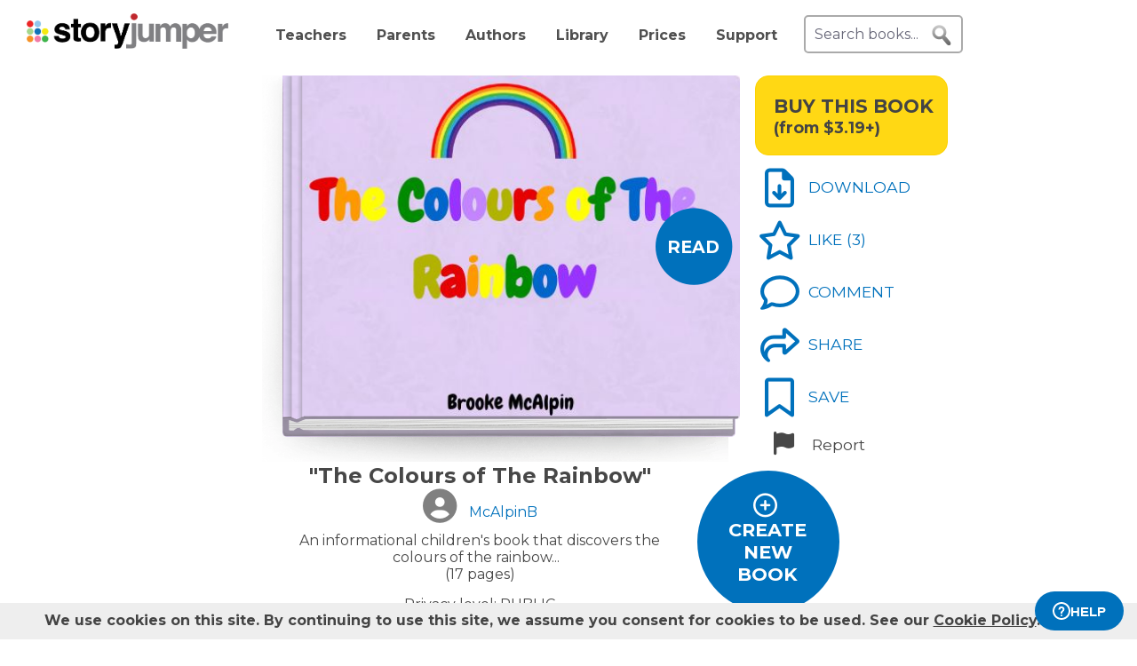

--- FILE ---
content_type: text/html; charset=UTF-8
request_url: https://www.storyjumper.com/book/read/42518916/The-Colours-of-The-Rainbow
body_size: 27786
content:
<!DOCTYPE html>
<html lang="en">
<head>
<link rel="dns-prefetch" href="//fonts.googleapis.com"/>
<link rel="dns-prefetch" href="//fonts.gstatic.com"/>
<link rel="dns-prefetch" href="//kit.fontawesome.com"/>
<link rel="dns-prefetch" href="//cdnjs.cloudflare.com"/>
<link rel="preconnect" href="https://fonts.googleapis.com" crossorigin="anonymous"/>
<link rel="preconnect" href="https://fonts.gstatic.com" crossorigin="anonymous"/>
<link rel="preconnect" href="https://kit.fontawesome.com" crossorigin="anonymous"/>
<link rel="preconnect" href="https://www.googletagmanager.com" crossorigin="anonymous"/>
<link rel="preconnect" href="https://cdnjs.cloudflare.com" crossorigin="anonymous"/>
<link rel="icon" href="https://www.storyjumper.com/favicon.ico" type="image/x-icon"/>
<link rel="shortcut icon" href="https://www.storyjumper.com/favicon.ico" type="image/x-icon"/>
<link rel="apple-touch-icon" href="/images/dots-logo-square-180.png"/>
<link rel="manifest" href="/files/manifest.webmanifest"/>
<meta http-equiv="Content-Type" content="text/html; charset=UTF-8"/>
<title>&quot;The Colours of The Rainbow&quot; - Free stories online. Create books for kids | StoryJumper</title>
<meta property="og:title" content="&quot;The Colours of The Rainbow&quot; - Free stories online. Create books for kids | StoryJumper"/> <meta name="description" content="StoryJumper book - &quot;The Colours of The Rainbow&quot;. An informational children&#039;s book that discovers the colours of the rainbow..."/>
<meta property="og:description" content="StoryJumper book - &quot;The Colours of The Rainbow&quot;. An informational children&#039;s book that discovers the colours of the rainbow..."/>
<meta name="viewport" content="width=device-width, initial-scale=1.0, user-scalable=yes"/>
<meta property="og:image" content="https://coverimg-cdn.storyjumper.net/coverimg/42518916/The-Colours-of-The-Rainbow?nv=8&width=170"/> <meta property="og:image:width" content="510"/> <meta property="og:image:height" content="398"/> <meta property="og:image:alt" content="Enjoy this StoryJumper book - &quot;The Colours of The Rainbow&quot;"/>
<link href="https://fonts.googleapis.com/css2?family=Chewy&family=Noto+Sans&family=Permanent+Marker&family=Black+Ops+One&family=Montserrat:wght@400;700&family=Roboto&display=swap" rel="stylesheet">
<link rel="stylesheet" href="https://kit.fontawesome.com/31a00936aa.css" crossorigin="anonymous">
<link rel="stylesheet" type="text/css" href="//ajax.googleapis.com/ajax/libs/jqueryui/1.10.4/themes/smoothness/jquery-ui.min.css"/>
<link href="https://www.storyjumper.com/css/A.main.min.css,,qc46e+showpage.min.css,,q,,qc46e+showpage-default.min.css,,q,,qc46e+jquery.ui.min.css,,q,,qc46e+comments,,_stylesheet.min.css,,q,,qc46e+dropit.min.css,,q,,qc46e+djjohn.min.css,,qc46e,Mcc.nqnq3PPgJF.css.pagespeed.cf.nRA5jCplbK.css" rel="stylesheet" type="text/css"/>
<style>#flashMessage i{font-size:1.5em}.orderNotification{background-color:#454545;color:#f5f5f5;padding:20px 10px;margin-bottom:5px;font-size:1.1em;font-weight:bold;text-align:center;line-height:1.5em}.topNotification{background-color:#454545;color:#f5f5f5;padding:10px 0;margin-bottom:5px;font-weight:bold;font-size:1.1em;text-align:center;line-height:1.6em}#previewBook{font-size:1.1em;color:#0071bc;font-weight:bold;margin-left:665px;margin-bottom:5px;cursor:pointer}#readerWithButtons{position:relative;width:1160px;margin:0 auto}#recommendations .header{text-align:center;font-weight:normal;text-transform:uppercase}#recommendations .content ul{margin-top:-15px;display:flex;flex-wrap:wrap;justify-content:center}#readerWithButtons .overlay{display:none;position:absolute;top:0;left:0;width:100%;height:440px;background-color:#333;opacity:.9;pointer-events:none}#readerWithButtons .overlay .close{position:absolute;top:20px;right:20px;font-size:20px;color:#fff;pointer-events:auto;cursor:pointer}#closethoughts{position:absolute;top:100px;left:294px;width:400px;color:#fff;display:none;text-align:center;font-size:1.1em}#readerWithButtons.backcover #closethoughts{display:block}#readerWithButtons.backcover .overlay{display:block}#readerWithButtons.backcover.hideoverlay .overlay,#readerWithButtons.backcover.hideoverlay #sideactionButtons,#readerWithButtons.backcover.hideoverlay #closethoughts{display:none}#readerWithButtons.backcover #actionBarBack li.active{color:#fff}#readerWithButtons.backcover #actionBarBack li .feedback{color:#fff;margin-top:5px}#readerWithButtons.backcover #actionBarBack .likeButton+.commentButton{margin-left:25px}#readerWithButtons.backcover #editButton,#readerWithButtons.backcover #shareButton,#readerWithButtons.backcover #personalizeButton,#readerWithButtons.backcover .buyPrompt,#readerWithButtons.backcover #sideactionButtons{display:none}#endBuyButton{display:none}#readerWithButtons.backcover #actionBarBack #endBuyButton{display:inline-block;margin-left:0;margin-top:0}.editorBackpageButton{display:none}#readerWithButtons.backcover #actionBarBack li.editorBackpageButton{display:initial;margin-left:25px;text-align:center}#enter-comments-container{margin-bottom:30px}.pricePrompt{text-align:center;color:#777;cursor:pointer;line-height:1.6em}#readerWithButtons li.reportButton{color:#474747;cursor:pointer}#commentsContainer .comments{margin-bottom:10px}#readerWithButtons.backcover #actionBarBack{top:150px;left:350px;width:300px}#readerWithButtons #sideactionButtons{position:absolute;top:0;left:790px;transition:transform .2s linear}#readerWithButtons #sideactionButtons.moveleft{transform:translate3d(270px,0,0);left:775px}#sideactionButtons{width:110px}.commentContainer{width:570px;margin:0 auto}.mobile.buyPrompt,.mobile.reportButton{display:none}#nbkmetaSpacer.coverhasaudio{margin-top:40px}.pricePrompt{font-size:1.2em}#recommendations .header{margin-left:-150px}#actionBarMobile{display:none}li.reportButton .icon{text-align:right;margin-left:15px}#endNextButton{position:absolute;top:150px;left:800px;color:#ff0;text-align:center;font-weight:bold;font-size:1.1em;cursor:pointer}.sj-book img.lazyloading{padding:15%;box-sizing:border-box}.relatedCollections{margin:35px 0 15px -50px;text-align:center;height:35px;width:100%}.relatedCollections a{margin-left:20px}#comments .header{margin-left:-150px}.bookopen{display:none}</style><style>@media screen and (min-width:800px){.nbkmeta #newDescription{resize:none;padding:5px;width:450px;height:45px;border:1px solid #aaa;margin-bottom:10px;font-size:14px}.nbkmeta #description input[type="submit"]{margin-left:350px}}@media screen and (max-width:799px){#showpage .tile{padding:5px 0}#showpage .box{padding:10px 15px}}</style><style>.cover-white.page-image-left{-webkit-clip-path:polygon(0 0,400px 0,426px 1px,458px 2px,488px 3px,491px 4px,493px 5px,495px 6px,497px 6px,497px 363px,495px 363px,493px 364px,491px 365px,488px 366px,458px 367px,426px 368px,400px 369px,0 369px);clip-path:url(#page-image-left-curve)}.cover-white.page-image-right{-webkit-clip-path:polygon(0 6px,2px 5px,4px 4px,7px 3px,37px 2px,69px 1px,95px 0,495px 0,495px 369px,95px 369px,69px 368px,37px 367px,7px 366px,4px 365px,2px 364px,0 363px);clip-path:url(#page-image-right-curve)}.page-image-left .sjpagethumbnail,.page-image-left .pagehtml{border-radius:0 8px 8px 0}.page-image-right .sjpagethumbnail,.page-image-right .pagehtml{border-radius:8px 0 0 8px}</style><style>#showpage #bookMeta{width:600px}#showpage .signUpPrompt .copy{position:absolute;top:25px;left:55px;text-align:center;color:#fff;font-size:1.3em}#showpage .signUpPrompt{position:relative;cursor:pointer;margin-top:10px}.editMeta{font-size:.9em}#photoAuthor{float:left}#photoAuthor img{height:50px;border-radius:10px}#photoAuthor img.pa{height:60px}#author{float:left;text-align:left;padding:16px 0 0 8px;color:gray}.privacyContainer{margin-top:15px}</style><style>@media only screen and (min-width:768px){.commentContainer{width:570px;margin:0 auto}}#moreComments{display:none}#comment-author{margin-left:10%;display:inline-block;width:400px;font-weight:bold}.comments:not(.reply) {border-top:1px solid #eee;margin-top:15px;padding-top:15px}#enter-comment-area.comments{border-top:none;margin-top:0;padding-top:0}.comments:first-child{border-top:none}.comments a{color:#474747}.comments img{padding-top:5px;height:50px;border-radius:10px}.comments img.pa{height:60px}.comments.reply img{height:30px}.comments.reply .fa-user-circle{font-size:22.5px}.comments.reply img.pa{height:60px}.replies{margin-left:6%;font-size:90%}.comments .replyLink{margin-top:5px;display:inline-block;font-size:1.1em;color:#0071bc}.comments .charleft{position:absolute;right:0}.comment-text{padding:5px 0 15px;margin-left:5px;line-height:15px;width:80%;position:relative;max-width:515px}#comments-section .fa-user-circle{font-size:37.5px;margin-right:0}.replies #enter-comments-container{margin-bottom:10px}.user-comment{line-height:1.2em;padding-top:5px}.charleft{font-size:80%}.delete-comment{text-decoration:none!important}.info{margin-left:20px;color:#474747}.info abbr,.info time{border-bottom:none;font-size:11px;font-style:italic}.text-holder{resize:none;border:1px solid #bdc7d8;height:14px;padding:3px;width:394px}#pickComment{border:1px solid #bdc7d8;border-radius:5px;padding:10px;width:100%;max-width:450px;background-color:#4687ce;color:#fff}#pickComment:hover{cursor:pointer}.canned-comments{display:none;cursor:pointer}.cc{border:1px solid #bdc7d8;border-radius:5px;height:16px;padding:15px 10px;width:100%;max-width:450px}.cc:hover{background-color:#ccc;cursor:pointer}#comment{padding:5px;font-size:14px;width:100%;max-width:515px;height:50px;border:2px solid #ddd;border-radius:5px}.placeholder{color:#aaa}#postCommentButton{float:left;margin-left:60px;margin-top:5px;cursor:pointer}.originalDisplayInfo{text-align:right}.pull-left{float:left}.pull-right{float:right}.lh-fix{line-height:0!important}.snap-content #myBooksTitle .commentButton .icon{margin:0 -10px -6px 0}.snap-content .timeago{padding-top:7px}</style><style>#signupblock{display:none;position:fixed!important;overflow:auto;text-align:center;top:0;left:0;right:0;bottom:0;z-index:900;background-color:rgba(255,255,255,.97);width:100%;padding:0;margin:0;border:0}.overlay-dialog{max-width:none;padding:0;margin:auto;outline:0;overflow:hidden}#signupblock-options{position:relative;margin:auto;outline:0;overflow:hidden;width:900px;height:550px;max-width:100%;max-height:100%;display:flex!important;flex-direction:column!important;justify-content:center!important;align-items:center;overflow:hidden!important;background-color:#add8e6}#signupblock-options .flex-item{text-align:center;max-width:300px}#signupblock-options .flex-item .signin-button img{max-width:100%}#signupblock-options .fb-signin-button,#signupblock-options .signin-button,#signupblock-options .signin-button img{margin-left:0}#signupblock-options .signupmessage{max-width:440px;margin-bottom:20px;color:#222}#signupblock-options .signupmessage-header{font-weight:bold;font-size:150%;margin-bottom:20px}#signupblock-close{position:absolute;cursor:pointer;top:0;right:0;font-size:20px;padding:25px}.signin-button{border:2px #999 solid}@media (max-width:640px){.overlay-dialog,#signupblock-options{width:100%;height:100%}}</style><style>#shareContainer{padding:30px;border-radius:5px;text-align:left}#shareWithCollections{margin:0 0 20px;overflow-y:scroll;max-height:150px}#shareWithCollections .classShareCheckbox .state{cursor:pointer}#shareContainer a{text-decoration:none}#shareContainer .action input{padding:5px;width:100%;font-size:.8em;border:1px solid #eee}#shareContainer .action input:hover{cursor:pointer}.classShareCheckbox,.collectionCheckbox{font-size:1.2em;padding:10px}.classShareCheckbox a,.collectionCheckbox a{font-size:.9em}table{border-collapse:separate;border-spacing:20px 20px}table .action>:first-child{width:50%;text-align:right;padding-right:10px}table td{vertical-align:middle}</style><style>#saveContainer{padding:30px;border-radius:5px;text-align:left;cursor:pointer}#saveTo{margin:10px 0 20px;overflow-y:scroll}#saveContainer li.collectionCheckbox{font-size:1.2em;padding:10px}#createCollectionContainer{margin:20px 20px 0 0;padding:20px 0 0 5px;font-size:1.2em;border-top:1px solid #888}#createCollectionPrompt{padding:10px 0;color:#0071bc;font-size:1.2em;font-weight:bold}#createCollectionPrompt:hover{background-color:#ddd}.collectionCheckbox a{font-size:.9em}</style><script src="//cdnjs.cloudflare.com/ajax/libs/jquery/2.2.4/jquery.min.js" integrity="sha512-DUC8yqWf7ez3JD1jszxCWSVB0DMP78eOyBpMa5aJki1bIRARykviOuImIczkxlj1KhVSyS16w2FSQetkD4UU2w==" crossorigin="anonymous" referrerpolicy="no-referrer"></script>
<script type="text/javascript" src="//ajax.googleapis.com/ajax/libs/jqueryui/1.11.2/jquery-ui.min.js"></script>
<script src="https://www.storyjumper.com/script/all.min.js,qc46d+hash.min.js,qc46d+turn.min.js,qc46d+showpage.min.js,qc46d+jquery.placeholder.min.js,qc46d+dropit.min.js,qc46d.pagespeed.jc.kzu_AN532I.js"></script><script>eval(mod_pagespeed_x8pXjsVD7k);</script>
<script>eval(mod_pagespeed_IgpIg5gg48);</script>
<script>eval(mod_pagespeed_IaACIqjUGi);</script>
<script>eval(mod_pagespeed_PJbO0SLa_n);</script>
<script>eval(mod_pagespeed_2xmcR8pTL9);</script>
<script>eval(mod_pagespeed_1GwA1cWVjE);</script>
<script>"use strict";function yall(e){e=e||{};var n=this instanceof yall?this:{},t=e.lazyClass||"lazy",o=e.lazyBackgroundClass||"lazy-bg",i="idleLoadTimeout"in e?e.idleLoadTimeout:200,a=e.observeChanges||!1,r=e.events||{},s=window,c="requestIdleCallback",l="IntersectionObserver",u=["srcset","src","poster"],d=[],f=function(e,n){return d.slice.call((n||document).querySelectorAll(e||"img.".concat(t,",video.").concat(t,",iframe.").concat(t,",.").concat(o)))},v=function(n){var t,i=n.parentNode;"PICTURE"==i.nodeName&&(t=i),"VIDEO"==n.nodeName&&(t=n),y(f("source",t),m),m(n),n.autoplay&&n.load();var a=n.classList;a.contains(o)&&(a.remove(o),a.add(e.lazyBackgroundLoaded||"lazy-bg-loaded"))},b=function(e){for(var n in r)e.addEventListener(n,r[n].listener||r[n],r[n].options||void 0)},m=function(e){for(var n in u)!function(n){u[n]in e.dataset&&s.requestAnimationFrame(function(){e.setAttribute(u[n],e.dataset[u[n]])})}(n)},y=function(e,n){for(var t in e)n instanceof s[l]?n.observe(e[t]):n(e[t])},g=function(e){if(e.isIntersecting||e.intersectionRatio){var n=e.target;c in s&&i?s[c](function(){v(n)},{timeout:i}):v(n),n.classList.remove(t),z.unobserve(n),L=L.filter(function(e){return e!=n}),L.length||a||z.disconnect()}},h=function(e){L.indexOf(e)<0&&(L.push(e),b(e),z.observe(e))},p=function(n){new MutationObserver(function(){y(f(),h)}).observe(n,e.mutationObserverOptions||{childList:!0,subtree:!0})},L=f();if(l in s&&"".concat(l,"Entry")in s){var z=new s[l](function(e){y(e,g)},{rootMargin:"".concat("threshold"in e?e.threshold:200,"px 0%")});y(L,b),y(L,z),a&&y(f(e.observeRootSelector||"body"),p),n.addElement=h}}</script>
<script src="https://www.storyjumper.com/script/jquery.blockUI.min.js,qc46d.pagespeed.jm.ouOptOk6yv.js"></script>
<script defer>!function(r){r.fn.textareaCount=function(a,n){function e(){return g.html(t()),void 0!==n&&n.call(this,l()),!0}function t(){var r=h.val(),n=r.length;if(a.maxCharacterSize>0){n>=a.maxCharacterSize&&(r=r.substring(0,a.maxCharacterSize));var e=c(r),t=a.maxCharacterSize-e;if(o()||(t=a.maxCharacterSize),n>t){var l=this.scrollTop;h.val(r.substring(0,t)),this.scrollTop=l}g.removeClass(a.warningStyle),t-n<=a.warningNumber&&g.addClass(a.warningStyle),d=h.val().length+e,o()||(d=h.val().length),x=s(u(h.val())),m=p-d}else{var e=c(r);d=h.val().length+e,o()||(d=h.val().length),x=s(u(h.val()))}return i()}function i(){var r=a.displayFormat;return r=r.replace("#input",d),r=r.replace("#words",x),p>0&&(r=r.replace("#max",p),r=r.replace("#left",m)),r}function l(){return{input:d,max:p,left:m,words:x}}function o(){return-1!=navigator.appVersion.toLowerCase().indexOf("win")}function c(r){for(var a=0,n=0;n<r.length;n++)"\n"==r.charAt(n)&&a++;return a}function u(r){var a=r+" ",n=/^[^A-Za-z0-9]+/gi,e=a.replace(n,""),t=rExp=/[^A-Za-z0-9]+/gi;return e.replace(t," ").split(" ")}function s(r){return r.length-1}var f={maxCharacterSize:-1,originalStyle:"originalTextareaInfo",warningStyle:"warningTextareaInfo",warningNumber:20,displayFormat:"#input characters | #words words"},a=r.extend(f,a),h=r(this);r("<div class='charleft'>&nbsp;</div>").insertAfter(h);var v={width:h.width()},g=function(r){return r.next(".charleft")}(h);g.addClass(a.originalStyle),g.css(v);var d=0,p=a.maxCharacterSize,m=0,x=0;h.bind("keyup",function(r){e()}).bind("mouseover",function(r){setTimeout(function(){e()},10)}).bind("paste",function(r){setTimeout(function(){e()},10)}),e()}}(jQuery);</script>
<script defer src="https://www.storyjumper.com/script/jquery.timeago.min.js,qc46d.pagespeed.jm.tq4bN9SijL.js"></script>
<script defer src="https://www.storyjumper.com/script/sjcomments.min.js,qc46d.pagespeed.jm.EgfzmT6AUT.js"></script>
<script src="https://www.googletagmanager.com/gtag/js?id=G-LVYW1D9WDQ" crossorigin="anonymous"></script>
<script>window.dataLayer=window.dataLayer||[];window.gtag=window.gtag||function(){dataLayer.push(arguments);};gtag('js',new Date());(function(){var page_path;var str=location.pathname;var pathMatch="/book/search/q/";var n=str.toLowerCase().indexOf(pathMatch);if(n>-1){page_path='/book/search/?q='+str.substring(n+pathMatch.length).replace(/%20/g,'+');}var ga4settings;if(/(iPad|iPhone|iPod)/g.test(navigator.userAgent)||(navigator.userAgent.match(/Mac/)&&navigator.maxTouchPoints&&navigator.maxTouchPoints>2)){ga4settings=ga4settings||{};ga4settings.deviceType="ipad";}if(ga4settings){gtag('set','user_properties',ga4settings);}if(page_path)gtag('config','G-LVYW1D9WDQ',{page_path:page_path});else
gtag('config','G-LVYW1D9WDQ');})();</script>
<script type="text/javascript">function showhelp(){if(window.ChatWidget&&window.ChatWidget.instance){if(!window.ChatWidget.instance.isOpen){window.ChatWidget.instance.toggle();}}return false;}</script>
</head>
<body id="home" class="home">
<div id="container" style="position: relative;">
<div id="pagetop">
<a href="/" onClick="gtag('event', 'click', { event_category: 'link', event_label: 'pageTopLogo' });" aria-label="StoryJumper Homepage"><div id="logo"></div></a>
<ul id="topnav" class='loggedOut' role="navigation" aria-label="Primary navigation">
<li class="navTeachers"><a href="/school" onclick="gtag('event', 'click', { event_category: 'link', event_label: 'navTeachers' });">Teachers</a></li>
<li class="navParents"><a href="/parents" onclick="gtag('event', 'click', { event_category: 'link', event_label: 'navParents' });">Parents</a></li>
<li class="navAuthors"><a href="/publishedAuthors" onclick="gtag('event', 'authorLink', { event_category: 'nav', event_label: 'navAuthors' });">Authors</a></li>
<li class="navLibrary"><a href="/book/search" onClick="gtag('event', 'libraryLink', { event_category: 'nav', event_label: 'navLibrary' });">Library</a></li>
<li class="navPrices"><a href="/prices" onClick="gtag('event', 'click', { event_category: 'link', event_label: 'pageTopPrices' });">Prices</a></li>
<li class="navHelp" style="position: relative;">
<a href="#" onClick="toggleBox('.helpBox'); gtag('event', 'click', { event_category: 'link', event_label: 'navHelp' }); return false;">Support</a>
<div class="helpBox fade-in hiddenInitially">
<a href="/book/create" class="helpOption">Author's Guide</a>
<a href="/main/classroom" class="helpOption">Teacher's Guide</a>
<a href="https://storyjumper.zendesk.com/hc/en-us/sections/115000726672-FAQ" class="helpOption">FAQ</a>
<a href="https://www.storyjumper.com/blog/" class="helpOption" onClick="gtag('event', 'click', { event_category: 'link', event_label: 'pageTopBlog' });">Blog</a>
<a href="#" class="helpOption" onclick="toggleBox('.helpBox'); return showhelp(); ">Help</a>
</div>
</li>
<li class="hiddenInitially">
<a href="/order/cart" id="cart_nav" onClick="gtag('event', 'click', { event_category: 'link', event_label: 'pageTopCart' });"><i class="fas fa-shopping-cart"></i>&nbsp;<span id="cartcount">0</span></a>
</li>
</ul>
<form id="searchBox" method="post" class='loggedOut' role="search" aria-label="Search StoryJumper books">
<input type="text" id="keywords" class="my-placeholder" placeholder="Search books..." value=""/>
<button type="submit" aria-label="search for books" id="searchButton"></button>
</form>
<ul id="login" class='loggedOut'>
<li><a href="https://www.storyjumper.com/user/login" onClick="gtag('event', 'click', { event_category: 'link', event_label: 'pageTopLogin' });">Log in</a></li> &nbsp;&nbsp;&nbsp;&nbsp;
<li style="margin-left: 0px;"><a href="https://www.storyjumper.com/user/signup" class="standardButton" onClick="gtag('event', 'signup', { event_category: 'user', event_label: 'pageTopSignUp' });">Sign Up</a></li>
</ul>
</div>
<div class="sjpagebody" id="pagebody">
<div class="sjpagemain" id="pagemain" role="main">
<script type="text/javascript">if(typeof jQuery!=='undefined'&&typeof $==='undefined'){$=jQuery;}var pagetext=false;var bookHasBeenOpened=false;function getCurrentPage(){var book=$('.sj-book');if(book.turn)return book.turn('page');var owl=$(".staff-slider").data('owlCarousel');if(owl.visibleItems.length===1){return owl.visibleItems[0]+1;}else if(owl.visibleItems[0]===0)return 1;else
return Math.max(owl.visibleItems[0],owl.visibleItems[1])-1;}function pageOneTurn(){$('#left-column').animate({'margin-left':'0px'},400);if(pagetext!==false)$('#pagetext').hide();$('#readerWithButtons').removeClass('backcover');$('#sideactionButtons').removeClass('moveleft');setTimeout(function(){var pg=getCurrentPage();if(pg===1){$('#previewBook').css('visibility','visible');$('#actionBarBack').show();$('#endNextButton').hide();$('.mobile.buyPrompt').css('margin-top','20px');$('.nbkmeta, #nbkmetaSpacer').show();$('#recommendations').css('margin-top','0px');$('.bookopen').hide();$('.bookclosed').show();}},400);}function pageLastTurn(){bookHasBeenOpened=true;$('#left-column').animate({'margin-left':'0px'},400);if(pagetext!==false)$('#pagetext').hide();$('#actionBarBack, #endNextButton').show();$('.nbkmeta, #nbkmetaSpacer').hide();$('#readerWithButtons').addClass('backcover').removeClass('hideoverlay');$('#sideactionButtons').removeClass('moveleft');$('.bookopen').hide();$('.bookclosed').show();}function pageOtherTurn(){bookHasBeenOpened=true;var page=getCurrentPage();if(page%2===1)page--;var pageleft="";var pageright="";if(pagetext!==false){if(page>3){pageleft=((pagetext.length>page-3)?pagetext[page-3]:"");pageright=((pagetext.length>page-2)?pagetext[page-2]:"");}else if(page>0){pageright=(pagetext.length>0)?pagetext[0]:"";}$('#pagetextleft').html(pageleft);$('#pagetextright').html(pageright);if(page>0)$('#pagetext').show();else
$('#pagetext').hide();}$('.bookclosed').hide();$('.bookopen').show();$('#previewBook').css('visibility','hidden');$('#actionBarBack, #endNextButton').hide();$('.nbkmeta, #nbkmetaSpacer').hide();$('#readerWithButtons').removeClass('backcover');$('#sideactionButtons').addClass('moveleft');$('#left-column').animate({'margin-left':'268px'},400);}</script>
<div id="showpage">
<div class="tile">
<div class="content">
<div id="readerWithButtons">
<div id="audiosection" class="zerosize">
<audio id="pageturn-audio" preload>
<source src="/audio/turn3.mp3" type="audio/mpeg"/>
<source src="/audio/turn3.ogg" type="audio/ogg"/>
<source src="/audio/turn3.wav" type="audio/wav"/>
</audio>
<audio id="coverturn-audio" preload>
<source src="/audio/turncover.mp3" type="audio/mpeg"/>
<source src="/audio/turncover.ogg" type="audio/ogg"/>
<source src="/audio/turncover.wav" type="audio/wav"/>
</audio>
</div>
<div id="pagearraydiv" style="display:none;"></div>
<script type="text/javascript">(function(){var $pagearraydiv=$('#pagearraydiv');$pagearraydiv.append("<div class='sjpagethumbnail'><div class=\"pagebackground lazyloading\" style=\"background-color: white;\"><\/div><div class='sjbigtext ' style=\"top:20.079869727047146%; left:5.087274774774775%; width:92.07207207207207%; height:60.049627791563275%; \"  ><div class='sjresize' style=\"\" ><div class='scaledtext' style=\"width:100%; height:100%; -ms-transform: scale(0.7,0.7); -webkit-transform: scale(0.7,0.7); transform: scale(0.7,0.7);\"><div class='savedtext' style='width:142.85714285714%; height:142.85714285714%; ' ><div style='line-height: 1.42; box-sizing: border-box; cursor: text; margin: 0; position: relative;'><div style='box-sizing: border-box; min-height: 100%; outline: 0; tab-size: 4;'><div class='savedtexthtml'><p class=\"ql-align-center\">\"Designed to make children learn about the colours of the rainbow by relating them to animals and other objects.\" - Author Brooke McAlpin<\/p><!-- savedtexthtml --><\/div><!-- box-sizing --><\/div><!-- line-height --><\/div><!-- savedtext --><\/div><!-- scaledtext --><\/div><!-- sjresize --><\/div><!-- sjbigtext --><\/div><div class='dedication'><div class='SJlogo'><img src='https:\/\/www.storyjumper.com\/images\/cloud-logo-250.png' alt='StoryJumper Logo' \/><!-- SJlogo --><\/div><div class='copyright'><div class='copyrightscaletext' style='-ms-transform: scale(0.7,0.7); -webkit-transform: scale(0.7,0.7); transform: scale(0.7,0.7);'><div class='copyrighttext' style='width:142.85714285714%; height:142.85714285714%;'><div>Created &amp; published on StoryJumper&trade; &copy;2026 StoryJumper, Inc. <\/div><div>All rights reserved. Sources: storyjumper.com\/attribution<\/div><!-- copyrighttext --><\/div><!-- copyrightscaletext --><\/div><!-- copyright --><\/div><div class='SJQR'><img class='qrlink clickthrough' clickthroughurl='\/e\/ahhcq7peak9w' src='https:\/\/www.storyjumper.com\/sjqr\/?q=https%3A%2F%2Fwww.storyjumper.com%2Fe%2Fahhcq7peak9w' alt='QRCode for audio' \/><div class='extendedContent'><div class='extendedContentScaleText' style='-ms-transform: scale(0.7,0.7); -webkit-transform: scale(0.7,0.7); transform: scale(0.7,0.7); transform-origin: 0 0;'><div class='extendedContentText' style='width:142.85714285714%; height:142.85714285714%;'><div class='audioPrompt'>Preview audio:<\/div><div> <span class='qrlink clickthrough' onClick=\"gtag('event', 'audioLink', { event_category: 'narrate', event_label: 'reader_dedication' });\" clickthroughurl='\/e\/ahhcq7peak9w'>storyj.mp\/ahhcq7peak9w<\/span><\/div><\/div><\/div><\/div><!-- SJQR --><\/div><!-- dedication --><\/div><!-- sjpagethumbnail --><\/div>");$pagearraydiv.append("<div class='sjpagethumbnail'><div class=\"pagebackground lazyloading\" style=\"background-color: white;\"><\/div><div class='sjimgwrapper' style=\"top:1.4500620347394542%; left:60.09009009009009%; width:40.36036036036036%; height:37.71712158808933%;\"><img src='\/images\/spinner-64.svg' data-src='https:\/\/images2-cdn.storyjumper.net\/transcoder.png?trim&id=59969e39230226&maxw=256&maxh=256' class='lazyloading' style=\"width:100%; height:100%;\" \/><!-- sjimgwrapper --><\/div><div class='sjbigtext ' style=\"top:33.96208315865869%; left:2.110078828828829%; width:95.13513513513514%; height:60.297766749379655%;  -webkit-transform: rotate(-0.131deg); -moz-transform: rotate(-0.131deg); -ms-transform: rotate(-0.131deg); -o-transform: rotate(-0.131deg); transform: rotate(-0.131deg); \"  ><div class='sjresize' style=\"\" ><div class='scaledtext' style=\"width:100%; height:100%; -ms-transform: scale(0.7,0.7); -webkit-transform: scale(0.7,0.7); transform: scale(0.7,0.7);\"><div class='savedtext' style='width:142.85714285714%; height:142.85714285714%; ' ><div style='line-height: 1.42; box-sizing: border-box; cursor: text; margin: 0; position: relative;'><div style='box-sizing: border-box; min-height: 100%; outline: 0; tab-size: 4;'><div class='savedtexthtml'><p><span class=\"ql-font-Chewy\" style=\"font-size: 40px; color: rgb(230, 0, 0);\">My Name is <\/span><span class=\"ql-font-Chewy\" style=\"font-size: 48px; color: rgb(230, 0, 0);\">RED<\/span><span class=\"ql-font-Chewy\" style=\"font-size: 40px; color: rgb(230, 0, 0);\">, I'm a crab.. <\/span><\/p><p><br><\/p><p><span class=\"ql-font-Chewy\" style=\"font-size: 40px; color: rgb(230, 0, 0);\">I am the biggest colour in the rainbow..<\/span><\/p><p><br><\/p><p><span class=\"ql-font-Chewy\" style=\"font-size: 40px; color: rgb(230, 0, 0);\">Can you see anything else RED?<\/span><\/p><!-- savedtexthtml --><\/div><!-- box-sizing --><\/div><!-- line-height --><\/div><!-- savedtext --><\/div><!-- scaledtext --><\/div><!-- sjresize --><\/div><!-- sjbigtext --><\/div><div class='pagenumber' style='-ms-transform: scale(0.7,0.7); -webkit-transform: scale(0.7,0.7); transform: scale(0.7,0.7);'>2<\/div><!-- sjpagethumbnail --><\/div>");$pagearraydiv.append("<div class='sjpagethumbnail'><div class=\"pagebackground lazyloading\" style=\"background-image: url('\/images\/spinner-64.svg'); background-size: 105.64971751412% 103.0303030303%; background-position: 50% 50%; background-repeat: no-repeat;\" data-backgroundurl=\"https:\/\/images2-cdn.storyjumper.net\/transcoder.jpg?id=4d2405551&width=495&height=369\"><\/div><div class='sjimgwrapper' style=\"top:58.96789702233251%; left:59.24549549549549%; width:4.504504504504505%; height:4.962779156327544%;\"><img src='\/images\/spinner-64.svg' data-src='https:\/\/images2-cdn.storyjumper.net\/transcoder.png?trim&id=1f79a539228586&maxw=68&maxh=68' class='lazyloading' style=\"width:100%; height:100%;\" \/><!-- sjimgwrapper --><\/div><div class='sjimgwrapper' style=\"top:43.52124689826303%; left:54.0990990990991%; width:44.86486486486487%; height:38.21339950372209%;\"><img src='\/images\/spinner-64.svg' data-src='https:\/\/images2-cdn.storyjumper.net\/transcoder.png?trim&id=d765c11052&maxw=256&maxh=256' class='lazyloading' style=\"width:100%; height:100%;\" \/><!-- sjimgwrapper --><\/div><div class='sjimgwrapper' style=\"top:36.55009305210918%; left:55.29842342342343%; width:12.252252252252251%; height:16.62531017369727%;\"><img src='\/images\/spinner-64.svg' data-src='https:\/\/images2-cdn.storyjumper.net\/transcoder.png?trim&id=6102281212&maxw=68&maxh=68' class='lazyloading' style=\"width:100%; height:100%;\" \/><!-- sjimgwrapper --><\/div><div class='sjimgwrapper' style=\"top:22.638802729528535%; left:55.83896396396396%; width:12.252252252252251%; height:15.88089330024814%;\"><img src='\/images\/spinner-64.svg' data-src='https:\/\/images2-cdn.storyjumper.net\/transcoder.png?trim&id=22a3c639326366&maxw=68&maxh=68' class='lazyloading' style=\"width:100%; height:100%;\" \/><!-- sjimgwrapper --><\/div><div class='sjimgwrapper' style=\"top:18.416563275434246%; left:55.30123873873873%; width:12.252252252252251%; height:9.925558312655088%;\"><img src='\/images\/spinner-64.svg' data-src='https:\/\/images2-cdn.storyjumper.net\/transcoder.png?trim&id=41d8741482&maxw=68&maxh=68' class='lazyloading' style=\"width:100%; height:100%;\" \/><!-- sjimgwrapper --><\/div><div class='sjimgwrapper' style=\"top:17.866004962779154%; left:72.25225225225225%; width:5.9459459459459465%; height:16.87344913151365%;\"><img src='\/images\/spinner-64.svg' data-src='https:\/\/images2-cdn.storyjumper.net\/transcoder.png?trim&id=f9c1be345&maxw=68&maxh=68' class='lazyloading' style=\"width:100%; height:100%;\" \/><!-- sjimgwrapper --><\/div><div class='sjimgwrapper' style=\"top:19.67664392059553%; left:77.5731981981982%; width:5.9459459459459465%; height:16.87344913151365%; -webkit-transform: scaleX(-1); -moz-transform: scaleX(-1); -ms-transform: scaleX(-1); -o-transform: scaleX(-1); transform: scaleX(-1); \"><img src='\/images\/spinner-64.svg' data-src='https:\/\/images2-cdn.storyjumper.net\/transcoder.png?trim&id=f9c1be345&maxw=68&maxh=68' class='lazyloading' style=\"width:100%; height:100%;\" \/><!-- sjimgwrapper --><\/div><div class='sjimgwrapper' style=\"top:19.35483870967742%; left:70.09009009009009%; width:5.9459459459459465%; height:16.87344913151365%;\"><img src='\/images\/spinner-64.svg' data-src='https:\/\/images2-cdn.storyjumper.net\/transcoder.png?trim&id=f9c1be345&maxw=68&maxh=68' class='lazyloading' style=\"width:100%; height:100%;\" \/><!-- sjimgwrapper --><\/div><div class='sjimgwrapper' style=\"top:17.19137717121588%; left:74.64245495495496%; width:5.9459459459459465%; height:16.87344913151365%; -webkit-transform: scaleX(-1); -moz-transform: scaleX(-1); -ms-transform: scaleX(-1); -o-transform: scaleX(-1); transform: scaleX(-1); \"><img src='\/images\/spinner-64.svg' data-src='https:\/\/images2-cdn.storyjumper.net\/transcoder.png?trim&id=f9c1be345&maxw=68&maxh=68' class='lazyloading' style=\"width:100%; height:100%;\" \/><!-- sjimgwrapper --><\/div><div class='sjimgwrapper' style=\"top:71.20812655086849%; left:29.346846846846848%; width:15.315315315315313%; height:22.58064516129032%;\"><img src='\/images\/spinner-64.svg' data-src='https:\/\/images2-cdn.storyjumper.net\/transcoder.png?trim&id=fbe83f7552&maxw=128&maxh=128' class='lazyloading' style=\"width:100%; height:100%;\" \/><!-- sjimgwrapper --><\/div><div class='sjimgwrapper' style=\"top:50.949906947890824%; left:28.074324324324323%; width:13.333333333333334%; height:33.002481389578165%;\"><img src='\/images\/spinner-64.svg' data-src='https:\/\/images2-cdn.storyjumper.net\/transcoder.png?trim&id=4e45fc7&maxw=128&maxh=128' class='lazyloading' style=\"width:100%; height:100%;\" \/><!-- sjimgwrapper --><\/div><div class='sjimgwrapper' style=\"top:41.75815772204718%; left:-1.8111484066229306%; width:26.666666666666668%; height:18.858560794044664%; -webkit-transform: rotate(-7.047deg) scaleX(-1); -moz-transform: rotate(-7.047deg) scaleX(-1); -ms-transform: rotate(-7.047deg) scaleX(-1); -o-transform: rotate(-7.047deg) scaleX(-1); transform: rotate(-7.047deg) scaleX(-1); \"><img src='\/images\/spinner-64.svg' data-src='https:\/\/images2-cdn.storyjumper.net\/transcoder.png?trim&id=4a578339228246&maxw=256&maxh=256' class='lazyloading' style=\"width:100%; height:100%;\" \/><!-- sjimgwrapper --><\/div><div class='pagenumber' style='-ms-transform: scale(0.7,0.7); -webkit-transform: scale(0.7,0.7); transform: scale(0.7,0.7);'>3<\/div><!-- sjpagethumbnail --><\/div>");$pagearraydiv.append("<div class='sjpagethumbnail'><div class=\"pagebackground lazyloading\" style=\"background-color: white;\"><\/div><div class='sjimgwrapper' style=\"top:8.196339950372208%; left:76.17961711711712%; width:19.45945945945946%; height:26.799007444168733%;\"><img src='\/images\/spinner-64.svg' data-src='https:\/\/images2-cdn.storyjumper.net\/transcoder.png?trim&id=fb9f585532&maxw=128&maxh=128' class='lazyloading' style=\"width:100%; height:100%;\" \/><!-- sjimgwrapper --><\/div><div class='sjbigtext ' style=\"top:3.7472840869988753%; left:2.283217971389358%; width:80%; height:79.4044665012407%;  -webkit-transform: rotate(-3.401deg); -moz-transform: rotate(-3.401deg); -ms-transform: rotate(-3.401deg); -o-transform: rotate(-3.401deg); transform: rotate(-3.401deg); \"  ><div class='sjresize' style=\"\" ><div class='scaledtext' style=\"width:100%; height:100%; -ms-transform: scale(0.7,0.7); -webkit-transform: scale(0.7,0.7); transform: scale(0.7,0.7);\"><div class='savedtext' style='width:142.85714285714%; height:142.85714285714%; ' ><div style='line-height: 1.42; box-sizing: border-box; cursor: text; margin: 0; position: relative;'><div style='box-sizing: border-box; min-height: 100%; outline: 0; tab-size: 4;'><div class='savedtexthtml'><p><span class=\"ql-font-Chewy\" style=\"color: rgb(255, 153, 0); font-size: 40px;\">My name is ORANGE, I'm a delicious fruit and a colour..<\/span><\/p><p><span class=\"ql-font-Chewy\" style=\"font-size: 40px; color: rgb(255, 153, 0);\">I am the second colour in the rainbow..<\/span><\/p><p><span class=\"ql-font-Chewy\" style=\"font-size: 40px; color: rgb(255, 153, 0);\">I am a very healthy snack and have loads of good stuff..<\/span><\/p><!-- savedtexthtml --><\/div><!-- box-sizing --><\/div><!-- line-height --><\/div><!-- savedtext --><\/div><!-- scaledtext --><\/div><!-- sjresize --><\/div><!-- sjbigtext --><\/div><div class='sjimgwrapper' style=\"top:63.725186104218366%; left:70.12668918918918%; width:30.090090090090087%; height:35.98014888337469%;\"><img src='\/images\/spinner-64.svg' data-src='https:\/\/images2-cdn.storyjumper.net\/transcoder.png?trim&id=94-akpsuuenq-5bgftg8sb&maxw=256&maxh=256' class='lazyloading' style=\"width:100%; height:100%;\" \/><!-- sjimgwrapper --><\/div><div class='pagenumber' style='-ms-transform: scale(0.7,0.7); -webkit-transform: scale(0.7,0.7); transform: scale(0.7,0.7);'>4<\/div><!-- sjpagethumbnail --><\/div>");$pagearraydiv.append("<div class='sjpagethumbnail'><div class=\"pagebackground lazyloading\" style=\"background-image: url('\/images\/spinner-64.svg'); background-size: 105.64971751412% 103.0303030303%; background-position: 50% 50%; background-repeat: no-repeat;\" data-backgroundurl=\"https:\/\/images2-cdn.storyjumper.net\/transcoder.jpg?id=c07e9b247&width=495&height=369\"><\/div><div class='sjbigtext ' style=\"top:1.2484491315136477%; left:5.019707207207207%; width:93.15315315315316%; height:60.049627791563275%; \"  ><div class='sjresize' style=\"\" ><div class='scaledtext' style=\"width:100%; height:100%; -ms-transform: scale(0.7,0.7); -webkit-transform: scale(0.7,0.7); transform: scale(0.7,0.7);\"><div class='savedtext' style='width:142.85714285714%; height:142.85714285714%; ' ><div style='line-height: 1.42; box-sizing: border-box; cursor: text; margin: 0; position: relative;'><div style='box-sizing: border-box; min-height: 100%; outline: 0; tab-size: 4;'><div class='savedtexthtml'><p><span class=\"ql-font-Chewy\" style=\"color: rgb(1, 1, 1); font-size: 40px;\">Orange's grow on trees just like this..<\/span><\/p><!-- savedtexthtml --><\/div><!-- box-sizing --><\/div><!-- line-height --><\/div><!-- savedtext --><\/div><!-- scaledtext --><\/div><!-- sjresize --><\/div><!-- sjbigtext --><\/div><div class='sjimgwrapper' style=\"top:19.44789081885856%; left:47.7195945945946%; width:4.864864864864865%; height:6.699751861042183%;\"><img src='\/images\/spinner-64.svg' data-src='https:\/\/images2-cdn.storyjumper.net\/transcoder.png?trim&id=fb9f585532&maxw=68&maxh=68' class='lazyloading' style=\"width:100%; height:100%;\" \/><!-- sjimgwrapper --><\/div><div class='sjimgwrapper' style=\"top:31.41671836228288%; left:89.14132882882882%; width:4.684684684684685%; height:6.451612903225806%;\"><img src='\/images\/spinner-64.svg' data-src='https:\/\/images2-cdn.storyjumper.net\/transcoder.png?trim&id=fb9f585532&maxw=68&maxh=68' class='lazyloading' style=\"width:100%; height:100%;\" \/><!-- sjimgwrapper --><\/div><div class='sjimgwrapper' style=\"top:34.06870347394541%; left:65.38288288288288%; width:5.045045045045045%; height:6.9478908188585615%;\"><img src='\/images\/spinner-64.svg' data-src='https:\/\/images2-cdn.storyjumper.net\/transcoder.png?trim&id=fb9f585532&maxw=68&maxh=68' class='lazyloading' style=\"width:100%; height:100%;\" \/><!-- sjimgwrapper --><\/div><div class='sjimgwrapper' style=\"top:26.37639578163772%; left:30.24493243243243%; width:4.504504504504505%; height:6.20347394540943%;\"><img src='\/images\/spinner-64.svg' data-src='https:\/\/images2-cdn.storyjumper.net\/transcoder.png?trim&id=fb9f585532&maxw=68&maxh=68' class='lazyloading' style=\"width:100%; height:100%;\" \/><!-- sjimgwrapper --><\/div><div class='sjimgwrapper' style=\"top:28.877171215880892%; left:14.938063063063062%; width:4.504504504504505%; height:6.20347394540943%;\"><img src='\/images\/spinner-64.svg' data-src='https:\/\/images2-cdn.storyjumper.net\/transcoder.png?trim&id=fb9f585532&maxw=68&maxh=68' class='lazyloading' style=\"width:100%; height:100%;\" \/><!-- sjimgwrapper --><\/div><div class='sjimgwrapper' style=\"top:36.59274193548387%; left:52.22972972972973%; width:5.7657657657657655%; height:7.94044665012407%;\"><img src='\/images\/spinner-64.svg' data-src='https:\/\/images2-cdn.storyjumper.net\/transcoder.png?trim&id=fb9f585532&maxw=68&maxh=68' class='lazyloading' style=\"width:100%; height:100%;\" \/><!-- sjimgwrapper --><\/div><div class='sjimgwrapper' style=\"top:31.835452853598017%; left:73.31644144144144%; width:4.864864864864865%; height:6.699751861042183%;\"><img src='\/images\/spinner-64.svg' data-src='https:\/\/images2-cdn.storyjumper.net\/transcoder.png?trim&id=fb9f585532&maxw=68&maxh=68' class='lazyloading' style=\"width:100%; height:100%;\" \/><!-- sjimgwrapper --><\/div><div class='sjimgwrapper' style=\"top:33.0955334987593%; left:4.3074324324324325%; width:5.225225225225225%; height:7.196029776674938%;\"><img src='\/images\/spinner-64.svg' data-src='https:\/\/images2-cdn.storyjumper.net\/transcoder.png?trim&id=fb9f585532&maxw=68&maxh=68' class='lazyloading' style=\"width:100%; height:100%;\" \/><!-- sjimgwrapper --><\/div><div class='sjimgwrapper' style=\"top:36.790477667493796%; left:38.899211711711715%; width:4.1441441441441444%; height:5.707196029776675%;\"><img src='\/images\/spinner-64.svg' data-src='https:\/\/images2-cdn.storyjumper.net\/transcoder.png?trim&id=fb9f585532&maxw=68&maxh=68' class='lazyloading' style=\"width:100%; height:100%;\" \/><!-- sjimgwrapper --><\/div><div class='sjbigtext ' style=\"top:81.6377171215881%; left:12.60135135135135%; width:80%; height:15.88089330024814%; \"  ><div class='sjresize' style=\"\" ><div class='scaledtext' style=\"width:100%; height:100%; -ms-transform: scale(0.7,0.7); -webkit-transform: scale(0.7,0.7); transform: scale(0.7,0.7);\"><div class='savedtext' style='width:142.85714285714%; height:142.85714285714%; ' ><div style='line-height: 1.42; box-sizing: border-box; cursor: text; margin: 0; position: relative;'><div style='box-sizing: border-box; min-height: 100%; outline: 0; tab-size: 4;'><div class='savedtexthtml'><p><span class=\"ql-font-Chewy\" style=\"font-size: 40px; color: rgb(1, 1, 1);\">How many oranges can you find?<\/span><\/p><!-- savedtexthtml --><\/div><!-- box-sizing --><\/div><!-- line-height --><\/div><!-- savedtext --><\/div><!-- scaledtext --><\/div><!-- sjresize --><\/div><!-- sjbigtext --><\/div><div class='sjimgwrapper' style=\"top:36.07320099255583%; left:94.57207207207207%; width:5.585585585585585%; height:7.6923076923076925%;\"><img src='\/images\/spinner-64.svg' data-src='https:\/\/images2-cdn.storyjumper.net\/transcoder.png?trim&id=fb9f585532&maxw=68&maxh=68' class='lazyloading' style=\"width:100%; height:100%;\" \/><!-- sjimgwrapper --><\/div><div class='sjimgwrapper' style=\"top:32.25806451612903%; left:22.52252252252252%; width:4.324324324324325%; height:5.955334987593052%;\"><img src='\/images\/spinner-64.svg' data-src='https:\/\/images2-cdn.storyjumper.net\/transcoder.png?trim&id=fb9f585532&maxw=68&maxh=68' class='lazyloading' style=\"width:100%; height:100%;\" \/><!-- sjimgwrapper --><\/div><div class='sjimgwrapper' style=\"top:28.838399503722083%; left:35.653153153153156%; width:5.045045045045045%; height:6.9478908188585615%;\"><img src='\/images\/spinner-64.svg' data-src='https:\/\/images2-cdn.storyjumper.net\/transcoder.png?trim&id=fb9f585532&maxw=68&maxh=68' class='lazyloading' style=\"width:100%; height:100%;\" \/><!-- sjimgwrapper --><\/div><div class='sjimgwrapper' style=\"top:66.40043424317618%; left:9.901463963963963%; width:12.252252252252251%; height:13.399503722084367%; -webkit-transform: rotate(-0.046deg); -moz-transform: rotate(-0.046deg); -ms-transform: rotate(-0.046deg); -o-transform: rotate(-0.046deg); transform: rotate(-0.046deg); \"><img src='\/images\/spinner-64.svg' data-src='https:\/\/images2-cdn.storyjumper.net\/transcoder.png?trim&id=fb7ba639965906&maxw=68&maxh=68' class='lazyloading' style=\"width:100%; height:100%;\" \/><!-- sjimgwrapper --><\/div><div class='sjimgwrapper' style=\"top:65.58235111662532%; left:25.211148648648653%; width:12.972972972972974%; height:14.1439205955335%;\"><img src='\/images\/spinner-64.svg' data-src='https:\/\/images2-cdn.storyjumper.net\/transcoder.png?trim&id=fb7ba639965906&maxw=68&maxh=68' class='lazyloading' style=\"width:100%; height:100%;\" \/><!-- sjimgwrapper --><\/div><div class='sjimgwrapper' style=\"top:67.24565756823822%; left:30.810810810810814%; width:12.252252252252251%; height:13.399503722084367%;\"><img src='\/images\/spinner-64.svg' data-src='https:\/\/images2-cdn.storyjumper.net\/transcoder.png?trim&id=fb7ba639965906&maxw=68&maxh=68' class='lazyloading' style=\"width:100%; height:100%;\" \/><!-- sjimgwrapper --><\/div><div class='sjimgwrapper' style=\"top:66.50124069478908%; left:84.86486486486487%; width:12.252252252252251%; height:13.399503722084367%;\"><img src='\/images\/spinner-64.svg' data-src='https:\/\/images2-cdn.storyjumper.net\/transcoder.png?trim&id=fb7ba639965906&maxw=68&maxh=68' class='lazyloading' style=\"width:100%; height:100%;\" \/><!-- sjimgwrapper --><\/div><div class='sjimgwrapper' style=\"top:74.71308933002481%; left:18.83445945945946%; width:3.6036036036036037%; height:4.962779156327544%;\"><img src='\/images\/spinner-64.svg' data-src='https:\/\/images2-cdn.storyjumper.net\/transcoder.png?trim&id=fb9f585532&maxw=68&maxh=68' class='lazyloading' style=\"width:100%; height:100%;\" \/><!-- sjimgwrapper --><\/div><div class='sjimgwrapper' style=\"top:74.44168734491315%; left:92.25225225225225%; width:4.684684684684685%; height:6.451612903225806%;\"><img src='\/images\/spinner-64.svg' data-src='https:\/\/images2-cdn.storyjumper.net\/transcoder.png?trim&id=fb9f585532&maxw=68&maxh=68' class='lazyloading' style=\"width:100%; height:100%;\" \/><!-- sjimgwrapper --><\/div><div class='pagenumber' style='-ms-transform: scale(0.7,0.7); -webkit-transform: scale(0.7,0.7); transform: scale(0.7,0.7);'>5<\/div><!-- sjpagethumbnail --><\/div>");$pagearraydiv.append("<div class='sjpagethumbnail'><div class=\"pagebackground lazyloading\" style=\"background-color: white;\"><\/div><div class='sjbigtext ' style=\"top:3.7453473945409432%; left:3.61768018018018%; width:82.52252252252252%; height:92.05955334987593%; \"  ><div class='sjresize' style=\"\" ><div class='scaledtext' style=\"width:100%; height:100%; -ms-transform: scale(0.7,0.7); -webkit-transform: scale(0.7,0.7); transform: scale(0.7,0.7);\"><div class='savedtext' style='width:142.85714285714%; height:142.85714285714%; ' ><div style='line-height: 1.42; box-sizing: border-box; cursor: text; margin: 0; position: relative;'><div style='box-sizing: border-box; min-height: 100%; outline: 0; tab-size: 4;'><div class='savedtexthtml'><p><span class=\"ql-font-Chewy\" style=\"font-size: 40px; color: rgb(255, 255, 0);\">My name is YELLOW,  i'm a happy fairy godmother..<\/span><\/p><p><span class=\"ql-font-Chewy\" style=\"font-size: 40px; color: rgb(255, 255, 0);\">Yellow is the 3rd colour in the rainbow..<\/span><\/p><p class=\"ql-align-center\"><br><\/p><p class=\"ql-align-center\"><span class=\"ql-font-Chewy\" style=\"font-size: 40px; color: rgb(255, 255, 0);\">How many YELLOW wishes have I granted?<\/span><\/p><!-- savedtexthtml --><\/div><!-- box-sizing --><\/div><!-- line-height --><\/div><!-- savedtext --><\/div><!-- scaledtext --><\/div><!-- sjresize --><\/div><!-- sjbigtext --><\/div><div class='sjimgwrapper' style=\"top:5.040322580645161%; left:77.33952702702702%; width:20.18018018018018%; height:34.98759305210918%;\"><img src='\/images\/spinner-64.svg' data-src='https:\/\/images2-cdn.storyjumper.net\/transcoder.png?trim&id=decca5127&maxw=256&maxh=256' class='lazyloading' style=\"width:100%; height:100%;\" \/><!-- sjimgwrapper --><\/div><div class='pagenumber' style='-ms-transform: scale(0.7,0.7); -webkit-transform: scale(0.7,0.7); transform: scale(0.7,0.7);'>6<\/div><!-- sjpagethumbnail --><\/div>");$pagearraydiv.append("<div class='sjpagethumbnail'><div class=\"pagebackground lazyloading\" style=\"background-image: url('\/images\/spinner-64.svg'); background-size: 105.64971751412% 103.0303030303%; background-position: 50% 50%; background-repeat: no-repeat;\" data-backgroundurl=\"https:\/\/images2-cdn.storyjumper.net\/transcoder.jpg?id=e18513916&width=495&height=369\"><\/div><div class='sjimgwrapper' style=\"top:19.48278535980149%; left:76.44707207207207%; width:11.17117117117117%; height:40.198511166253105%;\"><img src='\/images\/spinner-64.svg' data-src='https:\/\/images2-cdn.storyjumper.net\/transcoder.png?trim&id=ea1e5039528516&maxw=256&maxh=256' class='lazyloading' style=\"width:100%; height:100%;\" \/><!-- sjimgwrapper --><\/div><div class='sjimgwrapper' style=\"top:35.88321960297767%; left:76.51463963963964%; width:4.324324324324325%; height:13.151364764267989%;\"><img src='\/images\/spinner-64.svg' data-src='https:\/\/images2-cdn.storyjumper.net\/transcoder.png?trim&id=e4bbd6449&maxw=68&maxh=68' class='lazyloading' style=\"width:100%; height:100%;\" \/><!-- sjimgwrapper --><\/div><div class='sjimgwrapper' style=\"top:73.6197270471464%; left:-1.2922297297297298%; width:54.414414414414416%; height:9.925558312655088%;\"><img src='\/images\/spinner-64.svg' data-src='https:\/\/images2-cdn.storyjumper.net\/transcoder.png?trim&id=9162b4364&maxw=512&maxh=512' class='lazyloading' style=\"width:100%; height:100%;\" \/><!-- sjimgwrapper --><\/div><div class='sjimgwrapper' style=\"top:76.64004342431761%; left:28.445945945945944%; width:7.747747747747748%; height:6.699751861042183%;\"><img src='\/images\/spinner-64.svg' data-src='https:\/\/images2-cdn.storyjumper.net\/transcoder.png?trim&id=0093bb416&maxw=68&maxh=68' class='lazyloading' style=\"width:100%; height:100%;\" \/><!-- sjimgwrapper --><\/div><div class='sjimgwrapper' style=\"top:68.73449131513648%; left:32.432432432432435%; width:12.252252252252251%; height:10.918114143920596%;\"><img src='\/images\/spinner-64.svg' data-src='https:\/\/images2-cdn.storyjumper.net\/transcoder.png?trim&id=059b7e126&maxw=68&maxh=68' class='lazyloading' style=\"width:100%; height:100%;\" \/><!-- sjimgwrapper --><\/div><div class='sjimgwrapper' style=\"top:69.61460918114145%; left:4.667792792792793%; width:12.252252252252251%; height:10.918114143920596%; -webkit-transform: scaleX(-1); -moz-transform: scaleX(-1); -ms-transform: scaleX(-1); -o-transform: scaleX(-1); transform: scaleX(-1); \"><img src='\/images\/spinner-64.svg' data-src='https:\/\/images2-cdn.storyjumper.net\/transcoder.png?trim&id=059b7e126&maxw=68&maxh=68' class='lazyloading' style=\"width:100%; height:100%;\" \/><!-- sjimgwrapper --><\/div><div class='sjimgwrapper' style=\"top:21.83622828784119%; left:60.36036036036037%; width:5.7657657657657655%; height:16.87344913151365%;\"><img src='\/images\/spinner-64.svg' data-src='https:\/\/images2-cdn.storyjumper.net\/transcoder.png?trim&id=4ba682496&maxw=68&maxh=68' class='lazyloading' style=\"width:100%; height:100%;\" \/><!-- sjimgwrapper --><\/div><div class='sjimgwrapper' style=\"top:66.99751861042184%; left:94.5945945945946%; width:5.7657657657657655%; height:16.87344913151365%;\"><img src='\/images\/spinner-64.svg' data-src='https:\/\/images2-cdn.storyjumper.net\/transcoder.png?trim&id=4ba682496&maxw=68&maxh=68' class='lazyloading' style=\"width:100%; height:100%;\" \/><!-- sjimgwrapper --><\/div><div class='sjimgwrapper' style=\"top:21.339950372208435%; left:-0.5405405405405406%; width:5.7657657657657655%; height:16.87344913151365%;\"><img src='\/images\/spinner-64.svg' data-src='https:\/\/images2-cdn.storyjumper.net\/transcoder.png?trim&id=4ba682496&maxw=68&maxh=68' class='lazyloading' style=\"width:100%; height:100%;\" \/><!-- sjimgwrapper --><\/div><div class='sjimgwrapper' style=\"top:22.119261786600497%; left:24.12162162162162%; width:11.531531531531531%; height:15.632754342431761%;\"><img src='\/images\/spinner-64.svg' data-src='https:\/\/images2-cdn.storyjumper.net\/transcoder.png?trim&id=ebac7f39638006&maxw=68&maxh=68' class='lazyloading' style=\"width:100%; height:100%;\" \/><!-- sjimgwrapper --><\/div><div class='sjimgwrapper' style=\"top:30.195409429280396%; left:42.395833333333336%; width:31.891891891891895%; height:31.5136476426799%;\"><img src='\/images\/spinner-64.svg' data-src='https:\/\/images2-cdn.storyjumper.net\/transcoder.png?trim&id=088000511&maxw=256&maxh=256' class='lazyloading' style=\"width:100%; height:100%;\" \/><!-- sjimgwrapper --><\/div><div class='pagenumber' style='-ms-transform: scale(0.7,0.7); -webkit-transform: scale(0.7,0.7); transform: scale(0.7,0.7);'>7<\/div><!-- sjpagethumbnail --><\/div>");$pagearraydiv.append("<div class='sjpagethumbnail'><div class=\"pagebackground lazyloading\" style=\"background-color: white;\"><\/div><div class='sjbigtext ' style=\"top:14.601426799007445%; left:2.553490990990991%; width:80.72072072072072%; height:73.69727047146401%; \"  ><div class='sjresize' style=\"\" ><div class='scaledtext' style=\"width:100%; height:100%; -ms-transform: scale(0.7,0.7); -webkit-transform: scale(0.7,0.7); transform: scale(0.7,0.7);\"><div class='savedtext' style='width:142.85714285714%; height:142.85714285714%; ' ><div style='line-height: 1.42; box-sizing: border-box; cursor: text; margin: 0; position: relative;'><div style='box-sizing: border-box; min-height: 100%; outline: 0; tab-size: 4;'><div class='savedtexthtml'><p><span class=\"ql-font-Chewy\" style=\"font-size: 40px; color: rgb(0, 138, 0);\">My name is GREEN, and i'm a frog..<\/span><\/p><p><span class=\"ql-font-Chewy\" style=\"font-size: 40px; color: rgb(0, 138, 0);\">I am the fourth colour of a rainbow..<\/span><\/p><p><br><\/p><p><span class=\"ql-font-Chewy\" style=\"font-size: 40px; color: rgb(0, 138, 0);\">I have many GREEN friends, can you help me find them all?<\/span><\/p><!-- savedtexthtml --><\/div><!-- box-sizing --><\/div><!-- line-height --><\/div><!-- savedtext --><\/div><!-- scaledtext --><\/div><!-- sjresize --><\/div><!-- sjbigtext --><\/div><div class='sjimgwrapper' style=\"top:23.705024813895783%; left:75.68693693693693%; width:24.144144144144146%; height:33.7468982630273%;\"><img src='\/images\/spinner-64.svg' data-src='https:\/\/images2-cdn.storyjumper.net\/transcoder.png?trim&id=20248c39230206&maxw=128&maxh=128' class='lazyloading' style=\"width:100%; height:100%;\" \/><!-- sjimgwrapper --><\/div><div class='pagenumber' style='-ms-transform: scale(0.7,0.7); -webkit-transform: scale(0.7,0.7); transform: scale(0.7,0.7);'>8<\/div><!-- sjpagethumbnail --><\/div>");$pagearraydiv.append("<div class='sjpagethumbnail'><div class=\"pagebackground lazyloading\" style=\"background-image: url('\/images\/spinner-64.svg'); background-size: 105.64971751412% 103.0303030303%; background-position: 50% 50%; background-repeat: no-repeat;\" data-backgroundurl=\"https:\/\/images2-cdn.storyjumper.net\/transcoder.jpg?id=bc87e43&width=495&height=369\"><\/div><div class='sjimgwrapper' style=\"top:51.434553349875934%; left:75.99662162162161%; width:4.1441441441441444%; height:4.218362282878412%;\"><img src='\/images\/spinner-64.svg' data-src='https:\/\/images2-cdn.storyjumper.net\/transcoder.png?trim&id=169cc111735142&maxw=68&maxh=68' class='lazyloading' style=\"width:100%; height:100%;\" \/><!-- sjimgwrapper --><\/div><div class='sjimgwrapper' style=\"top:30.85065136476427%; left:89.89301801801803%; width:5.7657657657657655%; height:16.87344913151365%;\"><img src='\/images\/spinner-64.svg' data-src='https:\/\/images2-cdn.storyjumper.net\/transcoder.png?trim&id=c514222362&maxw=68&maxh=68' class='lazyloading' style=\"width:100%; height:100%;\" \/><!-- sjimgwrapper --><\/div><div class='sjimgwrapper' style=\"top:3.477822580645161%; left:-1.9791666666666665%; width:72.97297297297297%; height:51.61290322580645%;\"><img src='\/images\/spinner-64.svg' data-src='https:\/\/images2-cdn.storyjumper.net\/transcoder.png?trim&id=cf003e10312&maxw=512&maxh=512' class='lazyloading' style=\"width:100%; height:100%;\" \/><!-- sjimgwrapper --><\/div><div class='sjimgwrapper' style=\"top:51.36476426799007%; left:21.62162162162162%; width:10.45045045045045%; height:16.87344913151365%;\"><img src='\/images\/spinner-64.svg' data-src='https:\/\/images2-cdn.storyjumper.net\/transcoder.png?trim&id=27ab1c99&maxw=68&maxh=68' class='lazyloading' style=\"width:100%; height:100%;\" \/><!-- sjimgwrapper --><\/div><div class='sjimgwrapper' style=\"top:65.29544044665012%; left:73.04617117117117%; width:7.567567567567568%; height:16.87344913151365%;\"><img src='\/images\/spinner-64.svg' data-src='https:\/\/images2-cdn.storyjumper.net\/transcoder.png?trim&id=7cf9c7492&maxw=68&maxh=68' class='lazyloading' style=\"width:100%; height:100%;\" \/><!-- sjimgwrapper --><\/div><div class='sjimgwrapper' style=\"top:64.20597992785483%; left:78.9977109037798%; width:7.567567567567568%; height:16.87344913151365%; -webkit-transform: rotate(-0.387deg); -moz-transform: rotate(-0.387deg); -ms-transform: rotate(-0.387deg); -o-transform: rotate(-0.387deg); transform: rotate(-0.387deg); \"><img src='\/images\/spinner-64.svg' data-src='https:\/\/images2-cdn.storyjumper.net\/transcoder.png?trim&id=7cf9c7492&maxw=68&maxh=68' class='lazyloading' style=\"width:100%; height:100%;\" \/><!-- sjimgwrapper --><\/div><div class='sjimgwrapper' style=\"top:63.58948511166253%; left:84.82826576576576%; width:7.567567567567568%; height:16.87344913151365%;\"><img src='\/images\/spinner-64.svg' data-src='https:\/\/images2-cdn.storyjumper.net\/transcoder.png?trim&id=7cf9c7492&maxw=68&maxh=68' class='lazyloading' style=\"width:100%; height:100%;\" \/><!-- sjimgwrapper --><\/div><div class='sjimgwrapper' style=\"top:75.29854218362283%; left:70.80518018018019%; width:28.10810810810811%; height:22.8287841191067%;\"><img src='\/images\/spinner-64.svg' data-src='https:\/\/images2-cdn.storyjumper.net\/transcoder.png?trim&id=bc61ac531&maxw=256&maxh=256' class='lazyloading' style=\"width:100%; height:100%;\" \/><!-- sjimgwrapper --><\/div><div class='sjimgwrapper' style=\"top:30.76923076923077%; left:38.73873873873874%; width:11.351351351351353%; height:16.87344913151365%;\"><img src='\/images\/spinner-64.svg' data-src='https:\/\/images2-cdn.storyjumper.net\/transcoder.png?trim&id=ede84c3482&maxw=68&maxh=68' class='lazyloading' style=\"width:100%; height:100%;\" \/><!-- sjimgwrapper --><\/div><div class='sjimgwrapper' style=\"top:56.412841191066995%; left:50.99662162162162%; width:4.684684684684685%; height:3.970223325062035%; -webkit-transform: rotate(18.435deg); -moz-transform: rotate(18.435deg); -ms-transform: rotate(18.435deg); -o-transform: rotate(18.435deg); transform: rotate(18.435deg); \"><img src='\/images\/spinner-64.svg' data-src='https:\/\/images2-cdn.storyjumper.net\/transcoder.png?trim&id=b9ffa5357&maxw=68&maxh=68' class='lazyloading' style=\"width:100%; height:100%;\" \/><!-- sjimgwrapper --><\/div><div class='sjimgwrapper' style=\"top:52.91228478147928%; left:44.3014197198429%; width:5.9459459459459465%; height:4.962779156327544%; -webkit-transform: rotate(14.036deg); -moz-transform: rotate(14.036deg); -ms-transform: rotate(14.036deg); -o-transform: rotate(14.036deg); transform: rotate(14.036deg); \"><img src='\/images\/spinner-64.svg' data-src='https:\/\/images2-cdn.storyjumper.net\/transcoder.png?trim&id=b9ffa5357&maxw=68&maxh=68' class='lazyloading' style=\"width:100%; height:100%;\" \/><!-- sjimgwrapper --><\/div><div class='sjimgwrapper' style=\"top:54.3424317617866%; left:3.6036036036036037%; width:7.927927927927928%; height:11.166253101736972%;\"><img src='\/images\/spinner-64.svg' data-src='https:\/\/images2-cdn.storyjumper.net\/transcoder.png?trim&id=949df5376&maxw=68&maxh=68' class='lazyloading' style=\"width:100%; height:100%;\" \/><!-- sjimgwrapper --><\/div><div class='sjimgwrapper' style=\"top:92.80397022332507%; left:79.63963963963964%; width:12.252252252252251%; height:6.451612903225806%;\"><img src='\/images\/spinner-64.svg' data-src='https:\/\/images2-cdn.storyjumper.net\/transcoder.png?trim&id=815286632&maxw=68&maxh=68' class='lazyloading' style=\"width:100%; height:100%;\" \/><!-- sjimgwrapper --><\/div><div class='sjimgwrapper' style=\"top:84.51845533498759%; left:-0.3772522522522523%; width:7.927927927927928%; height:11.910669975186105%;\"><img src='\/images\/spinner-64.svg' data-src='https:\/\/images2-cdn.storyjumper.net\/transcoder.png?trim&id=05044c13174&maxw=68&maxh=68' class='lazyloading' style=\"width:100%; height:100%;\" \/><!-- sjimgwrapper --><\/div><div class='pagenumber' style='-ms-transform: scale(0.7,0.7); -webkit-transform: scale(0.7,0.7); transform: scale(0.7,0.7);'>9<\/div><!-- sjpagethumbnail --><\/div>");$pagearraydiv.append("<div class='sjpagethumbnail'><div class=\"pagebackground lazyloading\" style=\"background-color: white;\"><\/div><div class='sjbigtext ' style=\"top:3.931451612903226%; left:2.6717342342342345%; width:74.05405405405405%; height:92.55583126550869%; \"  ><div class='sjresize' style=\"\" ><div class='scaledtext' style=\"width:100%; height:100%; -ms-transform: scale(0.7,0.7); -webkit-transform: scale(0.7,0.7); transform: scale(0.7,0.7);\"><div class='savedtext' style='width:142.85714285714%; height:142.85714285714%; ' ><div style='line-height: 1.42; box-sizing: border-box; cursor: text; margin: 0; position: relative;'><div style='box-sizing: border-box; min-height: 100%; outline: 0; tab-size: 4;'><div class='savedtexthtml'><p><span class=\"ql-font-Chewy\" style=\"font-size: 40px; color: rgb(0, 102, 204);\">My name is BLUE, and I'm a policeman..<\/span><\/p><p><span class=\"ql-font-Chewy\" style=\"font-size: 40px; color: rgb(0, 102, 204);\">I am the fifth colour of the rainbow..<\/span><\/p><p><br><\/p><p><span class=\"ql-font-Chewy\" style=\"font-size: 40px; color: rgb(0, 102, 204);\">Can you help me put these  naughty BLUE animals in jail?<\/span><\/p><p><br><\/p><!-- savedtexthtml --><\/div><!-- box-sizing --><\/div><!-- line-height --><\/div><!-- savedtext --><\/div><!-- scaledtext --><\/div><!-- sjresize --><\/div><!-- sjbigtext --><\/div><div class='sjimgwrapper' style=\"top:3.5282258064516134%; left:65.78547297297297%; width:33.513513513513516%; height:41.935483870967744%;\"><img src='\/images\/spinner-64.svg' data-src='https:\/\/images2-cdn.storyjumper.net\/transcoder.png?trim&id=e42b3139323026&maxw=256&maxh=256' class='lazyloading' style=\"width:100%; height:100%;\" \/><!-- sjimgwrapper --><\/div><div class='pagenumber' style='-ms-transform: scale(0.7,0.7); -webkit-transform: scale(0.7,0.7); transform: scale(0.7,0.7);'>10<\/div><!-- sjpagethumbnail --><\/div>");$pagearraydiv.append("\n\n<div class=\"sjpagethumbnail\">\n    <div class=\"pagebackground\" style=\"background-color: white;\"><\/div>\n    <div class=\"sjbigtext\"\n         style=\"top:5%; left:5%; width:90%; height:90%; \">\n        <div class=\"sjresize\" style=\"\">\n            <div class=\"scaledtext\"\n                 style=\"width:100%; height:100%; -ms-transform: scale(0.7,0.7); -webkit-transform: scale(0.7,0.7); transform: scale(0.7,0.7);\">\n                <div class=\"savedtext\" style=\"width:142.85714285714%; height:142.85714285714%; \">\n                    <div style=\"line-height: 1.42; box-sizing: border-box; cursor: text; margin: 0; position: relative;\">\n                        <div style=\"box-sizing: border-box; min-height: 100%; outline: 0; tab-size: 4;\">\n                            <div class=\"savedtexthtml\" style=\"white-space: normal;\">\n\n                                <div class=\"ql-align-center\">\n                                    <div class=\"pagearraytextlen\" textlen=\"54\" style=\"font-size: 1.5em; font-style: italic;\">You've previewed 10 of 17 pages.<br\/> To read more:<br\/> \n                                        <a href=\"\/user\/signup\/book\/read\/42518916\/The-Colours-of-The-Rainbow\/11\" onclick=\"gtag('event', 'signup', { event_category: 'user', event_label: 'readerWallButton' }); var event = arguments[0] || window.event; event.stopPropagation();\" clickthroughurl=\"\/user\/signup\/book\/read\/42518916\/The-Colours-of-The-Rainbow\/11\" style=\"font-size: 1em; padding: 20px 100px !important; margin-top: 30px; display: inline-block; font-style: normal; font-weight: bold;; border-radius: 35px;\" class=\"standardButton clickthrough signup\">Click Sign Up (Free)<\/a>\n                                    <\/div>\n                                    <br\/>\n                                    \n                                    <div style=\"font-size: 1.2em; text-align: left; margin-left: 40px;\">\n                                        <div>Benefits:<\/div>\n                                        <ul style=\"margin-left: 40px;\">\n                                            <li><i class=\"fas fa-check\" style=\"color: lightskyblue; line-height: 1.2em;\"><\/i> Full access to our public library<\/li>\n                                            <li><i class=\"fas fa-check\" style=\"color: lightskyblue; line-height: 1.2em;\"><\/i> Save favorite books<\/li>\n                                            <li><i class=\"fas fa-check\" style=\"color: lightskyblue; line-height: 1.2em;\"><\/i> Interact with authors<\/li>\n                                        <\/ul>\n                                    <\/div>\n                                <\/div>\n\n                            <!-- savedtexthtml -->\n                            <\/div>\n                            <!-- box-sizing -->\n                        <\/div>\n                        <!-- line-height -->\n                    <\/div>\n                    <!-- savedtext -->\n                <\/div>\n                <!-- scaledtext -->\n            <\/div>\n            <!-- sjresize -->\n        <\/div>\n        <!-- sjbigtext -->\n    <\/div>\n    <!-- sjpagethumbnail -->\n<\/div>\n");$pagearraydiv.find('span').each(function(index){var txt=$(this).text();$(this).addClass('pagearraytextlen').attr('textlen',txt.length);});})();</script>
<div id="reader-container">
<div id="book-wrapper" class="animated" style="display:none;">
<div id="book-obj">
<div class="bkPicFront"><div class="bookshadow" style="background:url(/images/index_book_bg_shadow.png) no-repeat"></div><div class="pagedepth"><div class="pagebackground" style="background-image:url(/photo/texture/xv/rgb-235%2C214%2C255);background-size:749px 545px;background-repeat:no-repeat"></div><div class="pagestack"></div></div></div>
<div class="bkPicBack flip-it"><div class="bookshadow" style="background:url(/images/index_book_bg_shadow.png) no-repeat"></div><div class="pagedepth"><div class="pagebackground" style="background-image:url(/photo/texture/xv/rgb-235%2C214%2C255);background-size:749px 545px;background-repeat:no-repeat"></div><div class="pagestack"></div></div></div>
<div class="sj-book">
<div depth="5" class="hard cover"><div class='sjpagethumbnail frontcover'><img class='coverimg' src='https://coverimg-cdn.storyjumper.net/coverimg/42518916/The-Colours-of-The-Rainbow?nv=8&width=510&reader=t' alt='front cover' style='width: 100%; height: 100%;'/></div> <div class="frontcoverstyle"></div>
<div class="coverplay fa-stack fa-2x" style="font-size: 3em;" title="Click to Read">
<i class="fas fa-circle fa-stack-2x" style="color: #0071bc; font-size: 1.8em; padding-top: 5px;"></i>
<span style="color: white; font-size: .4em; font-weight: bold; display: inline-block; text-align: center; width: 100%; position: absolute; left: 0;">READ</span>
</div>
<div class="side"></div>
</div>
<div depth="5" class="hard front-side"><div class="sjpagethumbnail frontcover"><div class="pagebackground" style="background-image:url(/photo/texture/xv/rgb-235%2C214%2C255);background-size:105.64971751412% 103.0303030303%;background-position:50% 50%;background-repeat:no-repeat;background-color:#ebd6ff"></div></div>
<div class="frontcover-inside"></div><div class="cover-white page-image-left"></div><div class="depth"></div>
</div>
<div class="hard fixed back-side p15"><div class="sjpagethumbnail"><div class="pagebackground" style="background-image:url(/photo/texture/xv/rgb-235%2C214%2C255);background-size:105.64971751412% 103.0303030303%;background-position:50% 50%;background-repeat:no-repeat;background-color:#ebd6ff"></div></div>
<div class="backcover-inside"></div><div class="cover-white page-image-right"></div><div class="depth"></div>
</div>
<div class="hard cover p16"><div class='sjpagethumbnail'><div class="pagebackground lazyloading" style="background-image:url(/photo/texture/xv/rgb-235%2C214%2C255);background-size:105.64971751412% 103.0303030303%;background-position:50% 50%;background-repeat:no-repeat"></div><div class='sjbigtext ' style="top:1.77962158808933%; left:3.0546171171171173%; width:94.5945945945946%; height:59.05707196029777%; "><div class='sjresize' style=""><div class='scaledtext' style="width:100%; height:100%; -ms-transform: scale(0.7,0.7); -webkit-transform: scale(0.7,0.7); transform: scale(0.7,0.7);"><div class='savedtext' style='width:142.85714285714%; height:142.85714285714%; '><div style='line-height: 1.42; box-sizing: border-box; cursor: text; margin: 0; position: relative;'><div style='box-sizing: border-box; min-height: 100%; outline: 0; tab-size: 4;'><div class='savedtexthtml'><p class="ql-align-center"><strong class="ql-font-Chewy" style="font-size: 84px; color: rgb(230, 0, 0);">T</strong><strong class="ql-font-Chewy" style="font-size: 84px; color: rgb(255, 153, 0);">h</strong><strong class="ql-font-Chewy" style="font-size: 84px; color: rgb(255, 255, 0);">e</strong><strong class="ql-font-Chewy" style="font-size: 84px; color: rgb(255, 255, 255);"> </strong><strong class="ql-font-Chewy" style="font-size: 84px; color: rgb(0, 138, 0);">C</strong><strong class="ql-font-Chewy" style="font-size: 84px; color: rgb(0, 102, 204);">o</strong><strong class="ql-font-Chewy" style="font-size: 84px; color: rgb(153, 51, 255);">l</strong><strong class="ql-font-Chewy" style="font-size: 84px; color: rgb(194, 133, 255);">o</strong><strong class="ql-font-Chewy" style="font-size: 84px; color: rgb(178, 178, 0);">u</strong><strong class="ql-font-Chewy" style="font-size: 84px; color: rgb(230, 0, 0);">r</strong><strong class="ql-font-Chewy" style="font-size: 84px; color: rgb(255, 153, 0);">s</strong><strong class="ql-font-Chewy" style="font-size: 84px; color: rgb(255, 255, 255);"> </strong><strong class="ql-font-Chewy" style="font-size: 84px; color: rgb(255, 255, 0);">o</strong><strong class="ql-font-Chewy" style="font-size: 84px; color: rgb(0, 138, 0);">f</strong><strong class="ql-font-Chewy" style="font-size: 84px; color: rgb(255, 255, 255);"> </strong><strong class="ql-font-Chewy" style="font-size: 84px; color: rgb(0, 102, 204);">T</strong><strong class="ql-font-Chewy" style="font-size: 84px; color: rgb(153, 51, 255);">h</strong><strong class="ql-font-Chewy" style="font-size: 84px; color: rgb(194, 133, 255);">e</strong><strong class="ql-font-Chewy" style="font-size: 84px; color: rgb(255, 255, 255);"> </strong><strong class="ql-font-Chewy" style="font-size: 84px; color: rgb(178, 178, 0);">R</strong><strong class="ql-font-Chewy" style="font-size: 84px; color: rgb(230, 0, 0);">a</strong><strong class="ql-font-Chewy" style="font-size: 84px; color: rgb(255, 153, 0);">i</strong><strong class="ql-font-Chewy" style="font-size: 84px; color: rgb(255, 255, 0);">n</strong><strong class="ql-font-Chewy" style="font-size: 84px; color: rgb(0, 138, 0);">b</strong><strong class="ql-font-Chewy" style="font-size: 84px; color: rgb(0, 102, 204);">o</strong><strong class="ql-font-Chewy" style="font-size: 84px; color: rgb(153, 51, 255);">w</strong></p></div></div></div></div></div></div></div><div class='sjimgwrapper' style="top:50.701767990074444%; left:26.47240990990991%; width:45.94594594594595%; height:32.50620347394541%;"><img src='/images/spinner-64.svg' data-src='https://images2-cdn.storyjumper.net/transcoder.png?trim&id=cf003e10312&maxw=256&maxh=256' class='lazyloading' style="width:100%; height:100%;"/></div><div class='backCover'><div class='SJlogo'><img src='https://www.storyjumper.com/images/cloud-logo-250.png' alt='StoryJumper Logo'/></div><div class='SJurl'><div class='SJurlscaletext' style='-ms-transform: scale(0.7,0.7); -webkit-transform: scale(0.7,0.7); transform: scale(0.7,0.7);'><div class='SJurltext' style='width:142.85714285714%; height:142.85714285714%; color: black;'>storyjumper.com</div></div></div></div></div><div class="frontcoverstyle flip-it"></div></div>
</div>
</div>
<div id="navigation">
<ul>
<li id="nav-start">
&lt; BEGINNING
</li>
<li id="nav-end">
END &gt;
</li>
</ul>
</div>
</div>
</div>
<script type="text/javascript">$(function(){var pgimg=$('.sj-book .coverimg');pgimg.load(function(){var pgdiv=pgimg.closest('.cover');pgdiv.css({"background-image":"none","background-color":"white"});}).each(function(){if(this.complete){$(this).trigger('load');}});});var audioObj={};function loadApp(){var flipbook=$('.sj-book');var turnstarttime=0;var opencount=0;var totalTurnPages=16;if(navigator.userAgent.match(/Mac/)&&navigator.maxTouchPoints&&navigator.maxTouchPoints>2){audioObj.forceLoad=true;}if(flipbook.width()==0||flipbook.height()==0){setTimeout(loadApp,10);return;}Hash.on('^page\/([0-9]*)$',{yep:function(path,parts){var page=parts[1];if(page!==undefined){page=parseInt(page,10)+2;if($('.sj-book').turn('is'))$('.sj-book').turn('page',page);}},nop:function(path){if($('.sj-book').turn('is'))$('.sj-book').turn('page',1);}});$(document).keydown(function(e){var previous=37,next=39;if($(e.target).is("textarea"))return;switch(e.keyCode){case previous:$('.sj-book').turn('previous');break;case next:$('.sj-book').turn('next');break;}});var seenSignupWall=false;function loadImagesForPage(pagenum){$('.sj-book .p'+pagenum+' img.lazyloading[data-src]').each(updateLazyImages);$('.sj-book .p'+pagenum+' div.lazyloading[data-backgroundurl]').each(function(){updateLazyBackground.call(this,pagenum);});}function updateLazyImages(){var self=$(this);var src=self.attr('data-src');if(src){self.removeAttr('data-src');self.attr('src',src);if(this.complete)self.removeClass('lazyloading');else{self.on('load.lazyloading',function(){self.removeClass('lazyloading');self.off('load.lazyloading');});}}}var loadingImages={},imgcnt=0;function updateLazyBackground(pagenum){self=$(this);var url=self.attr('data-backgroundurl');if(url){self.removeAttr('data-backgroundurl');var downloadingImage=new Image();imgcnt+=1;var className="loadimg-"+pagenum+"-"+imgcnt;self.addClass(className);loadingImages[className]=downloadingImage;var done=false;var completefn=function(){if(!done){var $obj=$("."+className);$obj.removeClass(className);$obj.css('background-image','url("'+url+'")');$obj.removeClass('lazyloading');done=true;delete loadingImages[className];}};downloadingImage.onload=completefn;downloadingImage.src=url;if(downloadingImage.complete){completefn();}}}flipbook.turn({elevation:50,acceleration:!isChrome(),autoCenter:true,duration:1500,pages:totalTurnPages,width:1030,height:387,when:{turning:function(e,page,view){var book=$(this),currentPage=book.turn('page'),pages=book.turn('pages');turnstarttime=new Date().getTime();var pageturnSound=document.getElementById("pageturn-audio"),coverturnSound=document.getElementById("coverturn-audio");if(typeof(pageturnSound.load)==='undefined'){pageturnSound.load=pageturnSound.pause=pageturnSound.play=function(){};coverturnSound.load=coverturnSound.pause=coverturnSound.play=function(){};}function handlePlayPromiseError(playPromise){if(playPromise!==undefined){playPromise.catch(function(error){});}}if(pageturnSound.readyState===0)pageturnSound.load();if(coverturnSound.readyState===0)coverturnSound.load();if(currentPage===1||currentPage===pages||page===1||page===pages){coverturnSound.pause();pageturnSound.pause();if(coverturnSound.readyState===4){coverturnSound.currentTime=0;handlePlayPromiseError(coverturnSound.play());}}else{coverturnSound.pause();pageturnSound.pause();if(pageturnSound.readyState===4){pageturnSound.currentTime=0;handlePlayPromiseError(pageturnSound.play());}}if(page==2&&currentPage==1){var pattern=/^https?:\/\/([^\/]+)(\/.*)$/i;var res=pattern.exec(document.referrer);var refPath=document.referrer;if(res&&res[1].match(/storyjumper.com/i))refPath=res[2];if(opencount++==0){$('#previewBook').css('visibility','hidden');gtag('event','open',{event_category:'book',event_label:refPath});$.ajax({type:'GET',url:'/book/recordread/42518916/The-Colours-of-The-Rainbow',cache:'false',dataType:'json'});}}if(page===1){$('#book-wrapper').css('clip','').addClass('frontcover').removeClass('backcover');$('.bkPicFront').show();$('.bkPicBack').hide();$('#navigation').css("visibility","hidden");if(typeof pageOneTurn=='function')pageOneTurn(book,page,pages);}else if(page===pages){$('#book-wrapper').addClass('backcover').removeClass('frontcover');setTimeout(function(){var pg=book.turn('page');if(pg===pages){}},400);$('.bkPicBack').show();$('.bkPicFront').hide();$('#navigation').css("visibility","hidden");if(typeof pageLastTurn=='function')pageLastTurn(book,page,pages);}else{$('#book-wrapper').css('margin-left','80').css('clip','').removeClass('frontcover').removeClass('backcover');setTimeout(function(){var pg=book.turn('page');if(pg!==1&&pg!==pages){$('#navigation').css("visibility","visible");}},400);$('.bkPicBack, .bkPicFront').hide();if(typeof pageOtherTurn=='function')pageOtherTurn(book,page,pages);}if(currentPage>3&&currentPage<pages-3){if(page==1){book.turn('page',2).turn('stop').turn('page',page);e.preventDefault();return;}else if(page==pages){book.turn('page',pages-1).turn('stop').turn('page',page);e.preventDefault();return;}}else if(page>3&&page<pages-3){if(currentPage==1){book.turn('page',2).turn('stop').turn('page',page);e.preventDefault();return;}else if(currentPage==pages){book.turn('page',pages-1).turn('stop').turn('page',page);e.preventDefault();return;}}updateDepth(book,page);if(page>=2)$('.sj-book .p2').addClass('fixed');else
$('.sj-book .p2').removeClass('fixed');if(page<pages)$('.sj-book .p15').addClass('fixed');else
$('.sj-book .p15').removeClass('fixed');if(page<2)Hash.go('').update();else if(page==2)Hash.go('page/1').update();else
Hash.go('page/'.concat(page-2)).update();if(page==1)book.css({backgroundPosition:'525px 0'});else if(page==pages)book.css({backgroundPosition:'510px 0'});else
book.css({backgroundPosition:'505px 0'});if(audioObj.setAudio){var leftpg=Math.floor((page-2)/2)*2,rightpg=leftpg+1;audioObj.setAudio(leftpg,rightpg);}if(view.length>1){loadImagesForPage(view[0]);loadImagesForPage(view[1]);}else{loadImagesForPage(page);}setTimeout(function(){loadImagesForPage(page+1);loadImagesForPage(page+2);loadImagesForPage(page+3);if(page>3){loadImagesForPage(page-3);loadImagesForPage(page-2);}if(page>1)loadImagesForPage(page-1);},10);},turned:function(e,page,view){var book=$(this),pages=book.turn('pages');if(view.length>1){loadImagesForPage(view[0]);loadImagesForPage(view[1]);}else{loadImagesForPage(page);}updateDepth(book);if(page==2||page==3){book.turn('peel','br');}else if(!seenSignupWall&&(page==14||page==15)){seenSignupWall=true;gtag('event','signup',{event_category:'user',event_label:'readerWallPage'});}book.turn('center');if(audioObj.isAudioAutoPlay){audioObj.playAudio(true);}},start:function(e,pageObj,corner){var book=$(this);if(pageObj.page==2)book.css({backgroundPosition:'482px 0'});else if(pageObj.page==book.turn('pages')-1)book.css({backgroundPosition:'472px 0'});},end:function(e,pageObj){var book=$(this);updateDepth(book);},missing:function(e,pages){for(var i=0;i<pages.length;i++)addPage(pages[i],$(this));}}});flipbook.addClass('animated');if(audioObj.setAudio){(function(){var curpage=flipbook.turn("page");if(curpage===1)$('#book-wrapper').addClass('frontcover').removeClass('backcover');else if(curpage===totalTurnPages)$('#book-wrapper').addClass('backcover').removeClass('frontcover');else
$('#book-wrapper').removeClass('frontcover').removeClass('backcover');var leftpg=Math.floor((curpage-2)/2)*2,rightpg=leftpg+1;audioObj.setAudio(leftpg,rightpg);})();}$('#book-obj').click(function(event){var $clickedElement=$(event.target);var $page=$clickedElement.closest('.page-wrapper');var $clickthroughLinks=$page.find('.clickthrough');if($clickthroughLinks.length>0){var clientX=event.clientX;var clientY=event.clientY;var sentclick=false;$clickthroughLinks.each(function(){var rect=this.getBoundingClientRect();var url=$(this).attr('clickthroughurl');if(!sentclick&&url&&clientX>=rect.left&&clientX<=rect.right&&clientY>=rect.top&&clientY<=rect.bottom){var onclicktxt=$(this).attr('onclick');if(onclicktxt&&onclicktxt.match(/^gtag/)&&this.onclick)this.onclick();setTimeout(function(){if($(this).hasClass('qrlink'))window.open(url,'_blank')
else
window.location=url;},1);sentclick=true;}});if(sentclick)return false;}var deltatime=new Date().getTime()-turnstarttime;if($page&&deltatime>100){var pg=parseInt($page.attr("page"),10),currentPage=flipbook.turn("page"),pages=flipbook.turn("pages");var pWidth=flipbook.innerWidth();var pOffset=flipbook.offset();var x=event.pageX-pOffset.left;var reverse=($('#book-obj').css('direction')==='rtl');if(currentPage==1){if(x>pWidth/2)flipbook.turn(reverse?"previous":"next");}else if(currentPage==pages){if(x<pWidth/2)flipbook.turn(reverse?"next":"previous");}else if(x>pWidth/2){flipbook.turn(reverse?"previous":"next");}else{flipbook.turn(reverse?"next":"previous");}}});$('#book-obj').on('openbook',function(){var reverse=($('#book-obj').css('direction')==='rtl');var pg=flipbook.turn("pages"),currentPage=flipbook.turn("page");if(reverse){if(currentPage===pg)flipbook.turn("page",pg-1);}else{if(currentPage===1)flipbook.turn("page",2);}});}$(function(){$('#nav-start').click(function(obj){var reverse=($('#book-obj').css('direction')==='rtl');gtag('event','jump',{event_category:'book',event_label:'beginning'});if(reverse){var pg=$('.sj-book').turn("pages");$('.sj-book').turn("page",pg-1).turn('stop').turn("page",pg);}else{$('.sj-book').turn("page",2).turn('stop').turn("page",1);}});$('#nav-end').click(function(obj){var reverse=($('#book-obj').css('direction')==='rtl');gtag('event','jump',{event_category:'book',event_label:'end'});if(reverse){$('.sj-book').turn("page",2).turn('stop').turn("page",1);}else{var pg=$('.sj-book').turn("pages");$('.sj-book').turn("page",pg-1).turn('stop').turn("page",pg);}});});function loadPage(page,element){var flipbook=$('.sj-book');var pages=flipbook.turn('pages');var image='';var lr="left";if(page%2==1){lr="right";}var offset=3;if(page==1){return;}else if(page==2){image=$('<div class="sjpagethumbnail"><div class="pagebackground fillerblankpage" style="background-color: white;"></div></div>');}else if(page==3){image=$('#pagearraydiv').children().eq(0);image.replaceWith(image.clone());}else if(page>=pages){return;}else if(page==pages-2){image=$('<div class="sjpagethumbnail"><div class="pagebackground fillerblankpage" style="background-color: white;"></div></div>');}else{image=$('#pagearraydiv').children().eq(page-offset);image.replaceWith(image.clone());}element.empty();var bookcontents=$('<div class="book-content"/>');var pageimageholder=$('<div class="page-image-holder page-image-'+lr+'"/>');image.append($('<div class="page-shadow-'+lr+'"/>'));image.append($('<div class="page-shadow-center-'+lr+'"/>'));pageimageholder.append(image);bookcontents.append(pageimageholder);element.append(bookcontents);var pgimg=element.find('img');pgimg.load(function(){var pgdiv=element.find('.page-image-holder');pgdiv.css({"background-image":"none","background-color":"transparent"});}).each(function(){if(this.complete){$(this).trigger('load');}});}var completefn=function(){if(window.istranslating===true){$('body').on("finishedTranslating",function(e){$('#book-wrapper').show();loadApp();});}else{$('#book-wrapper').show();loadApp();}};if(typeof yepnope!=='undefined')yepnope({test:Modernizr.csstransforms,nope:['/script/turn.html4.min.js','/css/jquery.ui.html4.css'],complete:completefn});else
completefn();</script>
<div style="display:none;">
<svg xmlns="http://www.w3.org/2000/svg" version="1.1" width="0" height="0">
<defs>
<clipPath id="page-image-left-curve">
<polygon points="0 0, 400 0, 426 1, 458 2, 488 3, 491 4, 493 5, 495 6, 497 6, 497 363, 495 363, 493 364, 491 365, 488 366, 458 367, 426 368, 400 369, 0 369"></polygon>
</clipPath>
<clipPath id="page-image-right-curve">
<polygon points="0 6, 2 5, 4 4, 7 3, 37 2, 69 1, 95 0, 495 0, 495 369, 95 369, 69 368, 37 367, 7 366, 4 365, 2 364, 0 363"></polygon>
</clipPath>
</defs>
</svg>
</div>
<ul id="actionBarMobile">
<li id="downloadButton" class="active" onclick="gtag('event', 'download', { event_category: 'book', event_label: 'actionBar_mobile' });">
<div class="icon fa-stack fa-lg">
<i class="far fa-file-download fa-stack-2x"></i>
</div>
<div class="feedback">DOWNLOAD</div>
</li>
<li class="likeButton active" onclick="gtag('event', 'like', { event_category: 'book', event_label: 'actionBar_mobile' });">
<div class="icon fa-stack fa-lg">
<i class="far fa-star fa-stack-2x"></i>
</div>
<div class="feedback">
<div>LIKE</div>
<div id="numLikesSpan">(3)</div>
</div>
</li>
<li class="commentButton active" onclick="gtag('event', 'comment', { event_category: 'book', event_label: 'actionBar_mobile' });">
<div style="display:inline-block">
<div class="icon fa-stack fa-lg">
<i class="far fa-comment fa-stack-2x"></i>
</div>
<div class="feedback">COMMENT</div>
<div class="numCommentsSpanWrapper hiddenInitially">(<span class="numCommentsSpan"></span>)</div>
</div>
</li>
<li id="shareButton" class="active shareaction">
<div class="icon fa-stack fa-lg">
<i class="far fa-share fa-stack-2x"></i>
</div>
<div class="feedback">SHARE</div>
</li>
<li class="saveButton active">
<div class="icon fa-stack fa-lg">
<i class="far fa-bookmark fa-stack-2x"></i>
</div>
<div style="margin-top: 2px;">SAVE</div>
</li>
</ul>
<div class="mobile buyPrompt commerceButton" data-type="all" style="font-weight: bold; text-transform: none;" onclick="gtag('event', 'buy', { event_category: 'book', event_label: 'actionBar_mobile' });">
<span style="line-height: 1.3em; font-size: 1.2em;">BUY THIS BOOK</span> <span style="font-size: 1em;">(from $3.19+)</span>
</div>
<ul id="sideactionButtons">
<li class="buyPrompt commerceButton bookclosed" data-type="all" style="width: 175px; font-weight: bold; text-transform: none; padding: 20px !important;" onclick="gtag('event', 'buy', { event_category: 'book', event_label: 'actionBar_sideClosed' });">
<span style="line-height: 1.3em; font-size: 1.2em;">BUY THIS BOOK</span> <br/> <span style="font-size: 1em;">(from $3.19+)</span></span>
</li>
<li class="buyPrompt commerceButton bookopen" data-type="all" style="width: 175px; font-weight: bold; text-transform: none; padding: 20px !important;" onclick="gtag('event', 'buy', { event_category: 'book', event_label: 'actionBar_sideOpen' });">
<span style="line-height: 1.3em; font-size: 1.2em;">BUY THIS BOOK</span> <br/> <span style="font-size: 1em;">(from $3.19+)</span>
</li>
<li id="downloadButton" class="active" onclick="gtag('event', 'download', { event_category: 'book', event_label: 'actionBar_side' });">
<span class="icon fa-stack fa-lg">
<i class="far fa-file-download fa-stack-2x"></i>
</span>
<span>DOWNLOAD</span>
</li>
<li class="likeButton active" onclick="gtag('event', 'like', { event_category: 'book', event_label: 'actionBar_side' });">
<span class="icon fa-stack fa-lg">
<i class="far fa-star fa-stack-2x"></i>
</span>
<span class="feedback">LIKE</span>
<a class="open_likers" href="#">(<span id="numLikesSpan">3</span>)</a>
</li>
<div id="likersOthers_container">
<div id="close_likers" class="clearfix">
<div style="float: left;">Liked By</div>
<div style="float: right; margin: 0 10px;">X</div>
</div>
<ul id="likersOthers">
</ul>
</div>
<li class="commentButton active" onclick="gtag('event', 'comment', { event_category: 'book', event_label: 'actionBar_side' });">
<span class="icon fa-stack fa-lg">
<i class="far fa-comment fa-stack-2x"></i>
</span>
<span class="feedback">COMMENT</span>
<span class="numCommentsSpanWrapper hiddenInitially">(<span class="numCommentsSpan"></span>)</span>
</li>
<li id="shareButton" class="active shareaction">
<span class="icon fa-stack fa-lg">
<i class="far fa-share fa-stack-2x"></i>
</span>
<span>SHARE</span>
</li>
<li class="saveButton active">
<span class="icon fa-stack fa-lg">
<i class="far fa-bookmark fa-stack-2x"></i>
</span>
<span>SAVE</span>
</li>
<li class="reportButton active" onclick="gtag('event', 'report', { event_category: 'book', event_label: 'actionBar_side' });">
<span class="icon fa-stack">
<i class="fas fa-flag" style="margin-right: 15px; font-size: 1.5em;"></i>
</span>
<span>Report</span>
</li>
</ul>
<div class="overlay"><div class="close"><i class="fas fa-times" aria-hidden="true"></i></div></div>
<div id="closethoughts">Encourage this author</div>
<div id="actionBarBack">
<ul id="actionBar">
<li id="endBuyButton" class="active buyPrompt editorBackpageButton" data-type="all" onclick="gtag('event', 'buy', { event_category: 'book', event_label: 'actionBar_back' });">
<div class="icon fa-stack fa-lg">
<i class="fas fa-book fa-stack-2x"></i>
</div>
<div class="feedback">BUY</div>
</li>
<li class="likeButton active editorBackpageButton" onclick="gtag('event', 'like', { event_category: 'book', event_label: 'actionBar_back' });">
<div class="icon fa-stack fa-lg">
<i class="far fa-star fa-stack-2x"></i>
</div>
<div class="feedback">LIKE</div>
<div id="numLikesSpan">(3)</div>
</li>
<li class="commentButton active editorBackpageButton" onclick="gtag('event', 'comment', { event_category: 'book', event_label: 'actionBar_back' });">
<div style="display:inline-block">
<div class="icon fa-stack fa-lg">
<i class="far fa-comment fa-stack-2x"></i>
</div>
<div class="feedback">COMMENT</div>
<div class="numCommentsSpanWrapper hiddenInitially">(<span class="numCommentsSpan"></span>)</div>
</div>
</li>
<li id="endShareButton" class="active shareaction editorBackpageButton">
<div class="icon fa-stack fa-lg">
<i class="far fa-share fa-stack-2x"></i>
</div>
<div class="feedback">SHARE</div>
</li>
</ul>
</div>
<div class="spacer"></div>
<div id="reportBook">
<div id="close_reportBook" class="clearfix">
<div id="header" style="float: left;">Problem with this book</div>
<div style="float: right;">X</div>
</div>
<ul id="reportMenu">
<li class="reportOption" data-reason="Violence">Excessive Violence</li>
<li class="reportOption" data-reason="Harassment">Harassment</li>
<li class="reportOption" data-reason="Pictures">Offensive Pictures</li>
<li class="reportOption" data-reason="Poorly Written">Spelling & Grammar Errors</li>
<li class="reportOption" data-reason="Unfinished">Unfinished</li>
<li class="reportOption other" data-reason="Other">Other Problem</li>
</ul>
<div id="whichPages" class="secondQuestion" style="display:none;">
<div id="whichPagesPrompt" style="margin-bottom: 10px;">Which pages have problems?</div>
<input type="text" placeholder="Enter page numbers"/>
<button id="sendReportButton" aria-label="report problem pages" class="standardButton">REPORT</button>
</div>
<div id="otherDetails" class="secondQuestion" style="display:none;">
<div id="otherDetailsPrompt" style="margin-bottom: 10px;">Please describe the problem:</div>
<input type="text"/>
<button id="sendReportButton" aria-label="report problem details" class="standardButton">REPORT</button>
</div>
</div>
</div>
<div id="pagetext" style="margin-left:-268px; display:none;">
<div id="pagetextleft" style="position: relative; background-color: white;">left text</div>
<div id="pagetextright" style="position: relative; background-color: white;">right text</div>
</div>
<div class="spacer"></div>
<div id="nbkmetaSpacer">&nbsp;</div>
<div class="nbkmeta">
<div style="display: flex; justify-content: center">
<div id="bookMeta">
<h1 id="title">
"The Colours of The Rainbow"
</h1>
<div style="display: flex; justify-content: center;">
<a href="/profile/McAlpinB" aria-label="Profile page for McAlpinB">
<div id="photoAuthor">
<i class="fas fa-user-circle" style="font-size: 2.4em;"></i>
</div>
<div id="author">
<span class="author">
<span style="color: #0071bc;"> McAlpinB </span>
</span>
</div>
</a>
</div>
<div class="spacer"></div>
<div id="descriptionHolder">
<div id="description">
An informational children's book that discovers the colours of the rainbow... &nbsp;<div>(17 pages)</div>
</div>
</div>
<div class="privacyContainer">
<span>Privacy level:
<span id="privacyLevel">PUBLIC</span>
</span>
</div>
<div class="metrics" style="margin-top: 5px;">
<i class="fas fa-eye" style="vertical-align: middle; font-size: 1.2em; color: #888;" title="# Reads"></i>
<span class="stat">162 reads </span>
<a class="open_likers" href="#">
<i class="fas fa-star" style="vertical-align: text-top; font-size: 1.2em; color: #888; padding-left: 10px; margin: 0px"></i>
<span id="numLikesSpan" class="stat" style="color: #0071bc;" title="Click to see your fans">3 fans</span>
</a>
</div>
<div class="mobile reportButton active" onclick="gtag('event', 'report', { event_category: 'book', event_label: 'actionBar_mobile' });" style="text-align: center; margin-top: 20px;">
<div class="icon fa-stack">
<i class="fas fa-flag"></i>
</div>
<div>Report</div>
</div>
</div>
<a href="/book/signUpPrompt">
<div class="signUpPrompt">
<div class="fa-stack fa-5x">
<i class="fas fa-circle fa-stack-2x"></i>
</div>
<h2 class="copy" title="Click to create your own book for FREE"><i class="far fa-plus-circle"></i><br/>CREATE<br/>NEW<br/>BOOK</h2>
</div>
</a>
<div class="spacer"></div>
</div>
<script type="text/javascript">(function($){let editingDescription=false;let userDescription="An informational children's book that discovers the colours of the rainbow...";function updateDescription(){if(!editingDescription)return;editingDescription=false;userDescription=$('#newDescription').val();$.ajax({url:'/book/changeMeta/description/42518916',type:"POST",data:{newValue:userDescription},dataType:"json",contentType:"application/x-www-form-urlencoded; charset=UTF-8",error:function(jqXHR,textStatus,errorThrown){editingDescription=true;alert("Error submitting the new description: "+errorThrown.toString());},success:function(data){if(data.error){editingDescription=true;$('#descriptionError').addClass('error').text(data.error);}else{$('#descriptionHolder').find('.changeDescriptionBox').remove();$('#descriptionText').text(userDescription);$('#changeDescription').text('(edit)');$('#description').show();}}});}function openDescription(){var $descriptionForm=$('<div class="changeDescriptionBox"><div id="descriptionError"></div>'+'<textarea id="newDescription"></textarea>'+'<button class="standardButton">Add Description</button> '+'</div>');$descriptionForm.find('#newDescription').text(userDescription);$descriptionForm.find('button').on('click',updateDescription);$('#description').hide();$('#descriptionHolder').append($descriptionForm);editingDescription=true;$("#newDescription").focus();};$('#changeDescription').click(openDescription);$('#newDescription').click(function(){var description=$(this).val();if(description==='Add a description for this book...'){$(this).val('');}});})(jQuery);</script>
</div>
</div>
</div>
<div class="relatedCollections">
<span style="text-transform: uppercase; font-size: 1.1em;">More Books:</span>
<a href="/book/search/q/Animals" class="outlinedButton" onClick="gtag('event', 'browse', { event_category: 'book', event_label: 'bookPage-animals' });"> <i class="fas fa-books"></i> Animals</a>
<a href="/book/search/q/Colors" class="outlinedButton" onClick="gtag('event', 'browse', { event_category: 'book', event_label: 'bookPage-colors' });"> <i class="fas fa-books"></i> Colors</a>
<a href="/book/search/q/Friendship" class="outlinedButton" onClick="gtag('event', 'browse', { event_category: 'book', event_label: 'bookPage-friendship' });"> <i class="fas fa-books"></i> Friendship</a>
<a href="/book/search/q/Rainbow" class="outlinedButton" onClick="gtag('event', 'browse', { event_category: 'book', event_label: 'bookPage-rainbow' });"> <i class="fas fa-books"></i> Rainbow</a>
<a href="/book/search/q/Self-identity" class="outlinedButton" onClick="gtag('event', 'browse', { event_category: 'book', event_label: 'bookPage-self-identity' });"> <i class="fas fa-books"></i> Self-identity</a>
</div>
<div id="recommendations" class="tile">
<h2 class="header" style="border-bottom: none; margin-bottom: 0px; font-size: 1.2em;">READ FREE STORIES ONLINE</h2>
<div class="content">
<ul>
<li class="box">
<div class="bkPic">
<a href="/book/read/177150101/Charlie-the-Mouse-Goes-To-The-Moon" target="_blank">
<img id="177150101_title" alt="Charlie the Mouse &quot;Goes To The Moon&quot;" class="pic thumbnail" src="https://coverimg-cdn.storyjumper.net/coverimg/177150101/Charlie-the-Mouse-Goes-To-The-Moon?nv=28&width=170"/>
</a>
</div>
<div class="rbkMeta">
<a class="title" href="/book/read/177150101/Charlie-the-Mouse-Goes-To-The-Moon" target="_blank">
Charlie the Mouse &quot;Goes To The Moon&quot;
</a>
<div class="author" style="margin: 5px 0px">
by <a href="/profile/Officebroker" target="_blank" style="line-height: 1.7em;" aria-label="Profile page for Terrence B. Philps">Terrence B. Philps<span style="background-color: #0071bc; padding: 8px 7px 5px 8px; border-radius: 15px; margin: 0px 5px; text-wrap: nowrap; display: inline;" title="Level 6 Published Author" onClick="gtag('event', 'pa', { event_category: 'badge', event_label: ' badge-non-member ' });"><i class="fas fa-trophy" style="color: #ffd814; margin-right: 5px; font-size; 0.9em"></i><span style="color: #ffd814; font-size: 1.1em; font-weight: bold; display: inline-block;">6</span></span></a> </div>
<div style="margin-top: 5px; display: inline;">
<i class="fas fa-eye" style="vertical-align: middle; font-size: 1.2em; color: #888;" title="# Reads"></i><span class="stat">15383 reads</span>
</div>
</div>
</li>
<li class="box">
<div class="bkPic">
<a href="/book/read/115417062/Lets-Make-a-Rainbow" target="_blank">
<img id="115417062_title" alt="Let&#039;s Make a Rainbow" class="pic thumbnail" src="https://coverimg-cdn.storyjumper.net/coverimg/115417062/Lets-Make-a-Rainbow?nv=4&width=170"/>
</a>
</div>
<div class="rbkMeta">
<a class="title" href="/book/read/115417062/Lets-Make-a-Rainbow" target="_blank">
Let&#039;s Make a Rainbow
</a>
<div class="author" style="margin: 5px 0px">
by <a href="/profile/TiahnaB" target="_blank" style="line-height: 1.7em;" aria-label="Profile page for TiahnaB">TiahnaB</a> </div>
<div style="margin-top: 5px; display: inline;">
<i class="fas fa-eye" style="vertical-align: middle; font-size: 1.2em; color: #888;" title="# Reads"></i><span class="stat">32 reads</span>
</div>
</div>
</li>
<li class="box">
<div class="bkPic">
<a href="/book/read/31219396/The-Colors-of-Bugs-and-Animals" target="_blank">
<img id="31219396_title" alt="The Colors of Bugs and Animals" class="pic thumbnail" src="https://coverimg-cdn.storyjumper.net/coverimg/31219396/The-Colors-of-Bugs-and-Animals?nv=0&width=170"/>
</a>
</div>
<div class="rbkMeta">
<a class="title" href="/book/read/31219396/The-Colors-of-Bugs-and-Animals" target="_blank">
The Colors of Bugs and Animals
</a>
<div class="author" style="margin: 5px 0px">
by <a href="/profile/kaitiew" target="_blank" style="line-height: 1.7em;" aria-label="Profile page for kaitiew">kaitiew</a> </div>
<div style="margin-top: 5px; display: inline;">
<i class="fas fa-eye" style="vertical-align: middle; font-size: 1.2em; color: #888;" title="# Reads"></i><span class="stat">8 reads</span>
</div>
</div>
</li>
<li class="box">
<div class="bkPic">
<a href="/book/read/92546286/Rainbow" target="_blank">
<img id="92546286_title" alt="Rainbow" class="pic thumbnail" src="https://coverimg-cdn.storyjumper.net/coverimg/92546286/Rainbow?nv=5&width=170"/>
</a>
</div>
<div class="rbkMeta">
<a class="title" href="/book/read/92546286/Rainbow" target="_blank">
Rainbow
</a>
<div class="author" style="margin: 5px 0px">
by <a href="/profile/lera_fom" target="_blank" style="line-height: 1.7em;" aria-label="Profile page for lera_fom">lera_fom</a> </div>
<div style="margin-top: 5px; display: inline;">
<i class="fas fa-eye" style="vertical-align: middle; font-size: 1.2em; color: #888;" title="# Reads"></i><span class="stat">18 reads</span>
</div>
</div>
</li>
<li class="box">
<div id="morePrompt">
<a class="outlinedButton bigger" href="/book/search" onClick="gtag('event', 'click', { event_category: 'link', event_label: 'bookPageMore' });">
MORE BOOKS
</a>
</div>
</li>
</ul>
</div>
</div>
<div id="comments" class="tile">
<script type="text/javascript">var commentsBaseSettings={};</script>
<h2 class="header" style="border-bottom: none; text-align: center; font-weight: normal; margin-bottom: 0; font-size: 1.2em;">COMMENTS</h2>
<a id="commentSectionLnk"></a>
<div class="commentContainer content">
<div id="comments-section">
<div id="comment-warning" class="warning-yellow" style="margin-bottom: 10px; display: none;">Say something nice to the author.<br/>Click 'X' to report any negative comments. Thanks!</div>
<div id="enter-comments-container">
<div class="comments" id="enter-comment-area">
<div class="pull-left lh-fix">
<i class="fas fa-user-circle fa-2x"></i>
</div>
<div class="comment-text pull-left" style="border-bottom: none; margin-bottom: 0px; padding-bottom: 0px;">
<textarea class="text-holder" id="comment" name="comment" placeholder="Give positive feedback. Ask the author a question."></textarea>
</div>
<div class="clearfix">
<button id="postCommentButton" aria-label="send comment" class="outlinedButton" type="button">SEND</button>
</div>
<div class="clearfix"></div>
</div>
</div>
<div id="commentsContainer" class="clearfix">
</div>
<button id="moreComments" aria-label="show more comments" class="plainButton" type="button">More Comments</button>
</div>
<script type="text/javascript">(function(){var commentSettings={isCurrentCommenterVIP:false,isCurrentCommenterPA:false,isCurrentCommenterActive:false,displayFullComments:true,isOwner:false,commentWarning:true,isMember:false,displayCannedComments:false,displayCommentPromptHA:false,skipScroll:false,initialFocusComment:false,lazyloadimg:'/images/spinner-64.svg'};if(typeof commentsBaseSettings!=='undefined'){for(var attr in commentsBaseSettings){if(commentsBaseSettings.hasOwnProperty(attr))commentSettings[attr]=commentsBaseSettings[attr];}}function setup(fn){fn('BOOK',42518916,'The-Colours-of-The-Rainbow','','','','s61bo5h0w09hnn0tp8ov',commentSettings,true);}if(typeof setupComments!=='undefined'&&setupComments){setup(setupComments);}else{$(document).on("sj:setupCommentsLoaded",function(event,fn){setup(fn);});}})();</script>
</div>
</div>
</div>
<div id="signupblock">
<div class="overlay-dialog">
<div id="signupblock-options">
<div id="signupblock-close">X</div>
<div class="signupmessage">
<div id="signupmessage-like" class="signupmessage-option" style="display: none;">
<div class="signupmessage-header">Sign Up (free) to like it</div>
<div style="margin-bottom: 5px; font-size: 120%;">Your like shows your appreciation.</div>
<div style="font-size: 120%;">Authors want to know.</div>
</div>
<div id="signupmessage-save" class="signupmessage-option" style="display: none;">
<div class="signupmessage-header">Sign Up (free) to save it</div>
</div>
<div id="signupmessage-follow" class="signupmessage-option" style="display: none;">
<div class="signupmessage-header">Sign Up (free) to follow it</div>
</div>
<div id="signupmessage-generic" class="signupmessage-option" style="display: none;">
<div class="signupmessage-header">Sign Up (free) first</div>
</div>
</div>
<div class="google-signin flex-item">
<div class="signin-button">
<span class="icon"><svg xmlns="http://www.w3.org/2000/svg" xmlns:xlink="http://www.w3.org/1999/xlink" width="118px" height="120px" viewBox="0 0 118 120" version="1.1">
<g stroke="none" stroke-width="1" fill="none" fill-rule="evenodd">
<g transform="translate(-332.000000, -639.000000)">
<g transform="translate(332.000000, 639.000000)">
<g>
<path d="M117.6,61.3636364 C117.6,57.1090909 117.218182,53.0181818 116.509091,49.0909091 L60,49.0909091 L60,72.3 L92.2909091,72.3 C90.9,79.8 86.6727273,86.1545455 80.3181818,90.4090909 L80.3181818,105.463636 L99.7090909,105.463636 C111.054545,95.0181818 117.6,79.6363636 117.6,61.3636364 L117.6,61.3636364 Z" fill="#4285F4"></path>
<path d="M60,120 C76.2,120 89.7818182,114.627273 99.7090909,105.463636 L80.3181818,90.4090909 C74.9454545,94.0090909 68.0727273,96.1363636 60,96.1363636 C44.3727273,96.1363636 31.1454545,85.5818182 26.4272727,71.4 L6.38181818,71.4 L6.38181818,86.9454545 C16.2545455,106.554545 36.5454545,120 60,120 L60,120 Z" fill="#34A853"></path>
<path d="M26.4272727,71.4 C25.2272727,67.8 24.5454545,63.9545455 24.5454545,60 C24.5454545,56.0454545 25.2272727,52.2 26.4272727,48.6 L26.4272727,33.0545455 L6.38181818,33.0545455 C2.31818182,41.1545455 0,50.3181818 0,60 C0,69.6818182 2.31818182,78.8454545 6.38181818,86.9454545 L26.4272727,71.4 L26.4272727,71.4 Z" fill="#FBBC05"></path>
<path d="M60,23.8636364 C68.8090909,23.8636364 76.7181818,26.8909091 82.9363636,32.8363636 L100.145455,15.6272727 C89.7545455,5.94545455 76.1727273,0 60,0 C36.5454545,0 16.2545455,13.4454545 6.38181818,33.0545455 L26.4272727,48.6 C31.1454545,34.4181818 44.3727273,23.8636364 60,23.8636364 L60,23.8636364 Z" fill="#EA4335"></path>
<path d="M0,0 L120,0 L120,120 L0,120 L0,0 Z" id="Shape"></path>
</g>
</g>
</g>
</g>
</svg></span>
<span class="signin-button-text">Sign up with Google</span>
</div>
</div>
<div class="clever-signin flex-item">
<div class="signin-button">
<span class="icon"><img src="/images/clever-180x180.png" alt="Sign up with Clever"/></span>
<span class="signin-button-text">Sign up with Clever</span>
</div>
<div class="orSeparator">&nbsp;</div>
</div>
<div class="email-signup flex-item">
<div class="standardButton">Sign Up with email</div>
</div>
</div>
</div>
</div>
<script>function fullScreenAction(activateSelector,activateCallback){var bodyw,bodyh,bodyoverflow;var $parent=$('#content');if(!$parent[0])$parent=$('#container');$('#signupblock-close').click(function(){$parent.css({width:bodyw,height:bodyh,overflow:bodyoverflow});$("#signupblock").hide();});$(activateSelector).click(function(){bodyw=$parent.css('width');bodyh=$parent.css('height');bodyoverflow=$parent.css('overflow');$parent.css({width:'100vw',height:'100vh',overflow:'hidden'});return activateCallback.call(this);});}(function($){$(document).ready(function(){function processAction(loginmethod){var action=$('#signupblock').data('action');gtag('event',action,{event_category:'book',event_label:'reader'+'-'+loginmethod+'-login'});if(action==='like'){var recordlikeunauth='/book/recordlikeunauth/42518916/The-Colours-of-The-Rainbow';window.location=recordlikeunauth+'/'+loginmethod;}else if(action==='save'){var saveUnauth='/book/saveUnauth/42518916/The-Colours-of-The-Rainbow';window.location=saveUnauth+'/'+loginmethod;}if(action==='follow'){var lid=$('#signupblock').data('lid')||'-';var encodedurl='book-sread-s42518916-sThe--Colours--of--The--Rainbow';window.location.assign(['/library/followUnauth',lid,encodedurl,loginmethod].join('/'));}else{console.log("Invalid action: "+action);}return false;}$('#signupblock-options .google-signin .signin-button').click(function(){processAction('google');});$('#signupblock-options .clever-signin .signin-button').click(function(){processAction('clever');});$('#signupblock-options .email-signup .standardButton').click(function(){processAction('email');});});})(jQuery);</script>
<div id="shareContainer" class="modalbox" style="display: none;">
<div class="modalClose modalCloseX">X</div>
<div style="font-weight: bold; font-size: 1.5em; margin-bottom: 20px;">Share with:</div>
<table>
<tr class="action">
<td>
<span>Social Media</span>
</td>
<td>
<div id="socialShare">
<a id="facebook" href="#" class="sjtip" title="Share to Facebook"> <img src="/images/facebook_64.png" alt="Share to Facebook button"/> </a>
<a id="pinterest" class="icon" data-pin-do="buttonPin" data-pin-count="beside" data-pin-custom="true" data-pin-save="false" href="https://www.pinterest.com/pin/create/button/?url=https%3A%2F%2Fwww.storyjumper.com%2Fbook%2Fread%2F42518916%2FThe-Colours-of-The-Rainbow&media=https%3A%2F%2Fcoverimg-cdn.storyjumper.net%2Fcoverimg%2F42518916%2FThe-Colours-of-The-Rainbow%3Fnv%3D8%26width%3D170">
<img src="/images/pinterest_128.png" style="width:64px; height:64px;" alt="Share to Pinterest button"/>
</a>
<a id="twitter" href="#" class="sjtip" title="Share to Twitter"> <img src="/images/twitter_64.png" alt="Share to X / Twitter button"/> </a>
</div>
</td>
</tr>
<tr class="action">
<td>
<input id="copyLink" type='text' value='https://www.storyjumper.com/book/read/42518916/The-Colours-of-The-Rainbow'/> </td>
<td>
<div id="copyLinkButton" class="standardButton">COPY SHARE LINK</div>
<div id="copyLinkConfirmation" class="copiedConfirmation" style="display: none; margin-left: 10px;"><i class="fas fa-clipboard-check"></i> Copied to clipboard</div>
</td>
</tr>
<tr class="action" style="margin-top: 30px;">
<td>
<input id="copyEmbed" type="text" value="&lt;div id=&quot;sjb-8068&quot; style=&quot;width: 480px;max-width:100%;&quot;&gt;&lt;style&gt;#sjb-8068 img:hover { transform: translateY(-5px); }&lt;/style&gt;&lt;a href=&quot;https://www.storyjumper.com/book/read/42518916/The-Colours-of-The-Rainbow&quot; target=&quot;_blank&quot; style=&quot;text-decoration: none;&quot;&gt;&lt;img src=&quot;//www.storyjumper.com/book/coverImage/42518916/The-Colours-of-The-Rainbow/480&quot; alt=&quot;Book titled &amp;lsquo;The Colours of The Rainbow&amp;rsquo;&quot; style=&quot;border:none;width: 480px;max-width:100%;transition: transform 0.3s ease;&quot; /&gt;&lt;/a&gt;&lt;a style=&quot;display: block; text-align: center; margin: 0 auto 20px; font-size: 12px; text-decoration: none;&quot; href=&quot;https://www.storyjumper.com/book/read/42518916/The-Colours-of-The-Rainbow&quot;&gt;Read this book made on StoryJumper&lt;/a&gt;&lt;/div&gt;"/>
</td>
<td>
<div id="embedCodeButton" class="standardButton">COPY EMBED CODE</div>
<div id="embedCodeConfirmation" class="copiedConfirmation" style="display: none; margin-left: 10px;"><i class="fas fa-clipboard-check"></i> Copied to clipboard</div>
</td>
</tr>
<tr class="action">
<td>
<span><img src="https://www.storyjumper.com/sjqr/?q=https%3A%2F%2Fwww.storyjumper.com%2Fgo%2Fnqrybnga%2Fqr" alt="QR code for sharing / printing"/></span>
</td>
<td>
<div id="qrCodeButton" class="standardButton"><i class="fas fa-printer"></i> PRINT QR CODE</div>
</td>
</tr>
</table>
</div>
<script>(function($){function updateClassLibrary(class_id,book_id,addOrRemove,callbackfn){$.ajax({type:'POST',url:"/library/ajaxUpdateClassLibrary",data:{class_id:class_id,book_id:book_id,addOrRemove:addOrRemove},dataType:"json",success:function(resultData){gtag('event','updateClassLibrary',{event_category:'book',event_label:addOrRemove});callbackfn(undefined,resultData);},error:function(jqXHR,textStatus,errorThrown){callbackfn('error');}});}function updateCollectionClasses(library_id,class_id,addOrRemove,callbackfn){$.ajax({type:'POST',url:"/library/ajaxUpdateCollectionClasses",data:{library_id:library_id,class_id:class_id,addOrRemove:addOrRemove},dataType:"json",success:function(resultData){gtag('event','updateCollectionClasses',{event_category:'library',event_label:addOrRemove});callbackfn(undefined,resultData);},error:function(jqXHR,textStatus,errorThrown){callbackfn('error');}});}function updateClassLibraryHandler(updateCheckBox,isChecked=true,$li=null){return function(error,result){if(error){location.reload();}else if(updateCheckBox){if(result&&result.reload){location.reload();}else if(isChecked){$li.find('.unchecked').removeClass('none');$li.find('.checked').addClass('none');}else{$li.find('.checked').removeClass('none');$li.find('.unchecked').addClass('none');}}};}$(document).ready(function(){setTimeout(function(){var scriptSrc="//assets.pinterest.com/js/pinit.js";var httpSrc="http:"+scriptSrc;var httpsSrc="https:"+scriptSrc;if(!document.querySelector('script[src="'+scriptSrc+'"], script[src="'+httpSrc+'"], script[src="'+httpsSrc+'"]')){var script=document.createElement('script');script.src=scriptSrc;script.async=true;script.defer=true;document.body.appendChild(script);}},60);$('#twitter').click(function(){var shareLink=$('#copyLink').val();var twitterLink="https://twitter.com/share?url=".concat(encodeURIComponent(shareLink),'&text='+"I enjoyed reading this @StoryJumper book: ");var shareWindow=window.open('','_blank','left=0,top=0,width=750,height=300,toolbar=1,resizable=0');shareWindow.location.href=twitterLink;gtag('event','share',{event_category:'book',event_label:'reader'+'-Twitter'});return false;});$('#facebook').click(function(){var shareLink=$('#copyLink').val();var facebookLink="https://www.facebook.com/sharer/sharer.php?u=".concat(encodeURIComponent(shareLink));var shareWindow=window.open('','_blank','left=0,top=0,width=750,height=300,toolbar=1,resizable=0');shareWindow.location.href=facebookLink;gtag('event','share',{event_category:'book',event_label:'reader'+'-Facebook'});return false;});$('#copyLink, #copyLinkButton').click(function(){$('#copyLink').select();document.execCommand('copy');$('#copyLinkConfirmation').show();gtag('event','share',{event_category:'book',event_label:'reader'+'-link'});});$('#copyEmbed, #embedCodeButton').click(function(){$('#copyEmbed').select();document.execCommand('copy');$('#embedCodeConfirmation').show();gtag('event','share',{event_category:'book',event_label:'reader'+'-embed'});});$('#qrCodeButton').click(function(){gtag('event','share',{event_category:'book',event_label:'reader'+'-qrCode'});window.open('/main/shareQR/book/42518916/The-Colours-of-The-Rainbow','_blank');});$('.classShareCheckbox .state').click(function(){var $li=$(this).parent();var class_id=parseInt($li.data('classid'));if($li.find('.checked.none')[0]){updateClassLibrary(class_id,42518916,'add',updateClassLibraryHandler(true,false,$li));}else{updateClassLibrary(class_id,42518916,'remove',updateClassLibraryHandler(true,true,$li));}});});})(jQuery);</script>
<div id="saveContainer" class="modalbox" style="display: none;">
<div class="modalClose modalCloseX">X</div>
<div style="font-weight: bold; font-size: 1.5em; margin-bottom: 10px;">Save to:</div>
<ul id="saveTo" class="action">
</ul>
<div id="createCollectionContainer">
<div id="createCollectionPrompt"><i class="far fa-plus-circle" style="font-size: 1.2em;"></i> Create new collection</div>
<div id="createCollectionEnter" style="display: none;">
<input id="newCollectionName" type="text" style="padding: 10px; display: block; width: 80%; font-size: 1.2em;" placeholder="Enter collection name"/>
<span id="createCollectionSubmit" class="standardButton" style="display: inline-block; margin-top: 10px; margin-left: 60%;">CREATE</span>
</div>
</div>
<div id="errorMsg" class="error" style="display:none;"></div>
</div>
<script>(function($){function updatePublicCollection(library_id,book_id,addOrRemove,callbackfn){$.ajax({type:'POST',url:"/library/ajaxUpdatePublicCollection",data:{library_id:library_id,book_id:book_id,addOrRemove:addOrRemove},dataType:"json",success:function(resultData){gtag('event','save',{event_category:'book',event_label:addOrRemove});callbackfn(undefined,resultData);},error:function(jqXHR,textStatus,errorThrown){callbackfn('error');}});}function resultsHandler(updateCheckBox,isChecked=true,$li=null){return function(error,result){if(error){location.reload();}else if(updateCheckBox){if(result&&result.reload){location.reload();}else if(isChecked){$li.find('.unchecked').removeClass('none');$li.find('.checked').addClass('none');}else{$li.find('.checked').removeClass('none');$li.find('.unchecked').addClass('none');}}};}$(document).ready(function(){$('#createCollectionPrompt').click(function(){$('#createCollectionPrompt').hide();$('#createCollectionEnter').show();$('#newCollectionName').focus();});$('#createCollectionSubmit').click(function(){var collectionName=$('#newCollectionName').val();if(collectionName.trim()==''){var msg="Please enter a collection name";$('#saveContainer #errorMsg').html(msg).show();return false;}$.post('/library/ajaxCreatePublicCollection',{'library_name':collectionName,'book_id':42518916},function(data){if(data.status=="success"){gtag('event','save',{event_category:'book',event_label:'createCollection'});window.location.reload();}else{$('#saveContainer #errorMsg').html(data.msg).show();return false;}},'json');});$('li.collectionCheckbox .state').click(function(){var $li=$(this).parent();var library_id=parseInt($li.data('lid'));if($li.find('.checked.none')[0]){updatePublicCollection(library_id,42518916,'add',resultsHandler(true,false,$li));}else{updatePublicCollection(library_id,42518916,'remove',resultsHandler(true,true,$li));}});});})(jQuery);</script>
<script type="text/javascript">(function(){$(function(){var yallInstance;if(typeof yall!=='undefined'){yallInstance=new yall({threshold:200});if(yallInstance.addElement){$(document).on("sjcommentadded",function(event){$(event.target).find("img.lazy").each(function(){yallInstance.addElement(this);});});}}});$(document).on('click','.modalClose',function(){$.unblockUI();});$('.buyPrompt').click(function(){window.location=location.protocol+'//'+location.host+'/book/buyoptions/42518916/The-Colours-of-The-Rainbow';return false;});$('.editaction').click(function(){gtag('event','edit',{event_category:'book',event_label:'actionBar'});window.location=location.protocol+'//'+location.host+'/book/edit/42518916/The-Colours-of-The-Rainbow';return false;});$(function(){fullScreenAction('.likeButton.active',function(){gtag('event','like',{event_category:'book',event_label:'reader-desktop-non-member'});$('#signupblock').data('action','like');$('.signupmessage-option').hide();$('#signupmessage-like').show();$("#signupblock").css('display','flex');return false;});fullScreenAction('.saveButton',function(){gtag('event','save',{event_category:'book',event_label:'reader-desktop-non-member'});$('#signupblock').data('action','save');$('.signupmessage-option').hide();$('#signupmessage-save').show();$("#signupblock").css('display','flex');return false;});});var likers=false;$('#sideactionButtons, #bookMeta').on('click','.open_likers',function(){if(likers){$('#likersOthers_container').toggle();$('html,body').animate({scrollTop:0},0);}else{gtag('event','like',{event_category:'book',event_label:'open_likers'});likers=true;var $likersOthers=$('#likersOthers');$.ajax({type:'GET',url:'/book/ajaxGetLikers/42518916',cache:'false',dataType:'json',error:function(jqXHR,textStatus,errorThrown){alert("Error retrieving the likers - "+errorThrown);},success:function(data){if(data.results){$.each(data.results,function(index,value){if(value.status==='ACTIVE'){$likersOthers.append('<li class="active" style="margin-bottom: 10px;"> <a href="/profile/'+value.username+'">'+value.username+'</a> </li>');}else{$likersOthers.append('<li class="inactive" style="margin-bottom: 10px;">'+value.username+'</li>');}});$('#likersOthers_container').show();$('html,body').animate({scrollTop:0},0);}else{alert("Error retrieving the likers - Invalid result");}}});}return false;});$('#close_likers').click(function(){$('#likersOthers_container').css('display','none');return false;});$('.shareaction').click(function(){gtag('event','share',{event_category:'book',event_label:'actionBar'});$('.copiedConfirmation').hide();$.blockUI({message:$('#shareContainer'),css:{top:'10%',width:'50%',left:'25%','max-height':'80%','overflow-y':'scroll'},overlayCSS:{opacity:0.9},onBlock:setupClickOutsideUnblockUIHandler,onUnblock:cleanupClickOutsideUnblockUIHandler});});$('#downloadButton.active').click(function(){window.location=location.protocol+'//'+location.host+'/book/buyoptions/42518916/The-Colours-of-The-Rainbow#videoBook';return false;});$('#printButton.active').click(function(){gtag('event','print',{event_category:'book',event_label:'printButton_actionBar'});window.location=location.protocol+'//'+location.host+'/book/buyoptions/42518916/The-Colours-of-The-Rainbow#eBook';return false;});$('#personalizeButton.active').click(function(){gtag('event','personalize',{event_category:'book',event_label:'personalizeButton_actionBar'});window.location=location.protocol+'//'+location.host+'/book/doremix/42518916/The-Colours-of-The-Rainbow';return false;});$('.reportButton').click(function(){$('#reportBook').show();});$('#close_reportBook').click(function(){$('#close_reportBook #header').html('Problem with this book');$('#reportMenu').show();$('#reportBook .secondQuestion').hide();$('#reportBook').hide();});$('#reportMenu .reportOption').click(function(){var reason=$(this).attr('data-reason');var isOther=$(this).hasClass('other');var secondPage=isOther?'#otherDetails':'#whichPages';$('#reportMenu').hide();$(secondPage).show();$('.secondQuestion input').focus();$('#reportBook .secondQuestion #sendReportButton').attr('data-reason',reason);});$('#reportBook .secondQuestion #sendReportButton').click(function(){var reason=$(this).attr('data-reason');var enteredText=$(this).siblings('input').val();var book_id=42518916;var pages;if(reason=='Other'){reason='Other: '+enteredText;}else{pages=enteredText;}$('.secondQuestion').hide();$.post('/book/ajaxReportBook',{'reason':reason,'pages':pages,'book_id':book_id},function(data){if(data.status=="success"){$('#close_reportBook #header').html('Thanks! We\'ll take a look.');}else{$('#close_reportBook #header').html('Hmmm...something unusual happened. Please try again.');}},'json');});$('#giftCardButton').click(function(){gtag('event','click_ad',{event_category:'giftcard',event_label:'bookPage_Visitor'});return false;});$('#recommendations .box').click(function(){var altTag=$(this).find('img.thumbnail').attr('alt');gtag('event','chooseRecommendation',{event_category:'book',event_label:'bookPage-'+altTag});});$('#readerWithButtons .overlay').click(function(ev){var x=ev.clientX,y=ev.clientY;var old_display=this.style.display;this.style.display="none";var element=document.elementFromPoint(x,y);this.style.display=old_display;if(element){$(element).trigger(ev);}});$('#readerWithButtons .overlay .close').click(function(ev){ev.preventDefault();$('#readerWithButtons').addClass('hideoverlay');$('#readerWithButtons').removeClass('backcover');$('#recommendations').css('margin-top','0px');$('#actionBarBack, #endNextButton').hide();});$('#previewBook').click(function(){var pg=getCurrentPage();if(pg===1){$('#book-obj').trigger('openbook');}});$('#flashMessage button.ok').click(function(){$('#flashMessage').remove();gtag('event','clickHomeUsagePrompt',{event_category:'book',event_label:'ok'});});})();$(function(){$(document).tooltip();$('.readPrompt').click(function(){$('#book-obj').trigger('openbook');});var firstWaitTimeMS=2000,normalWaitTimeMS=4000;function bounceBook(waitTime,closeTime){var isFirst=(waitTime===undefined);if(isFirst)waitTime=firstWaitTimeMS;if(closeTime===undefined)closeTime=800;if(bookHasBeenOpened)return;setTimeout(function(){var book=$('.sj-book');if(book.turn('page')===1){var e=$.Event('mousemove');var rect=book[0].getBoundingClientRect();e.pageX=rect.right+window.scrollX-30;e.pageY=rect.bottom+window.scrollY-30;book.trigger(e);setTimeout(function(){if(book.turn('page')===1){e.pageX=e.pageX-400
e.pageY=e.pageY-200;book.trigger(e);bounceBook(isFirst?normalWaitTimeMS:waitTime,closeTime);}},closeTime);}},waitTime);}if(/\#commentSectionLnk$/.test(window.location.href)&&$('#comment').length){setTimeout(function(){$('#comment').focus();},10);}});</script>
<script type="application/ld+json">
{
  "@context": "https://schema.org",

      "@type": "Book",
      "@id": "https://www.storyjumper.com/book/read/42518916",
      "url": "https://www.storyjumper.com/book/read/42518916/The-Colours-of-The-Rainbow",
      "name": "The Colours of The Rainbow",
      "description": "An informational children's book that discovers the colours of the rainbow...",
      "image": "https://coverimg-cdn.storyjumper.net/coverimg/42518916/?nv=8&width=510&reader=t",
      "numberOfPages": "17",
      "author": {
        "@type": "Person",
        "name": "McAlpinB",
        "@id" : "https://www.storyjumper.com/profile/McAlpinB"
      },
      "interactionStatistic": [
        {
          "@type": "InteractionCounter",
          "interactionType": "https://schema.org/ViewAction",
          "userInteractionCount": "162"
        },
        {
          "@type": "InteractionCounter",
          "interactionType": "https://schema.org/LikeAction",
          "userInteractionCount": "3"
        }
      ],  
      "workExample": [
        {
          "@type": "Book",
          "@id": "https://www.storyjumper.com/book/buyoptions/42518916#hardcover",
          "url": "https://www.storyjumper.com/book/buyoptions/42518916/The-Colours-of-The-Rainbow#hardcover",
          "bookFormat": "https://schema.org/Hardcover",
          "image" : "https://www.storyjumper.com/book/showFullCover/42518916/The-Colours-of-The-Rainbow",
          "potentialAction": {
            "@type": "ReadAction",
            "target": {
              "@type": "EntryPoint",
              "urlTemplate": "https://www.storyjumper.com/book/read/42518916/The-Colours-of-The-Rainbow"
            },
            "expectsAcceptanceOf": {
              "@type": "Offer",
              "availability": "https://schema.org/InStock",
              "price": "28.69",
              "priceCurrency": "USD",
              "businessFunction": "https://schema.org/BuyAction",
              "name": "Buy Hardcover Book"
            }
          }
        },
        {
          "@type": "Book",
          "@id": "https://www.storyjumper.com/book/buyoptions/42518916#paperback",
          "url": "https://www.storyjumper.com/book/buyoptions/42518916/The-Colours-of-The-Rainbow#paperback",
          "bookFormat": "https://schema.org/Paperback",
          "image" : "https://www.storyjumper.com/book/showFullCover/42518916/The-Colours-of-The-Rainbow/1",
          "potentialAction": {
            "@type": "ReadAction",
            "target": {
              "@type": "EntryPoint",
              "urlTemplate": "https://www.storyjumper.com/book/read/42518916/The-Colours-of-The-Rainbow"
            },
            "expectsAcceptanceOf": {
              "@type": "Offer",
              "availability": "https://schema.org/InStock",
              "price": "15.39",
              "priceCurrency": "USD",
              "businessFunction": "https://schema.org/BuyAction",
              "name": "Buy Paperback Book"
            }
          }
        }
      ]    
}
</script>
</div>
</div>
<div id="pagefooter">
<ul style="margin: 30px 0;">
<li><a href="/main/tos">Terms of Service</a></li>
<li><a href="/main/privacy">Privacy Policy</a></li>
<li class="navPrices"><a href="/prices" onClick="gtag('event', 'click', { event_category: 'link', event_label: 'pricesFooter' });">Prices</a></li>
<li><a href="#" onclick="gtag('event', 'click', { event_category: 'link', event_label: 'helpFooter' }); return showhelp();">Help</a></li>
</ul>
<div id="follow-us" class="segment">
<div class="container">
<span id="follow-us-text">Follow StoryJumper:</span>
<div class="follow-us-icons">
<a href="https://www.facebook.com/pages/StoryJumper/138914163254" target="_blank" rel="noreferrer,noopener"><img src="/images/facebook_48.png" alt="Follow us on Facebook" loading="lazy" decoding="async" width="48" height="48"/></a>
<a href="https://twitter.com/storyjumper" target="_blank" rel="noreferrer,noopener"><img src="/images/twitter_48.png" alt="Follow us on X / Twitter" loading="lazy" decoding="async" width="48" height="48"/></a>
</div>
</div>
</div>
<div id="pagefooter_copyright">
<span id="m_copyright">&#169;2026 StoryJumper&trade;, Inc.</span>
&nbsp;<span id="m_reserved">All rights reserved.</span>
</div>
</div>
<div id="cookieMessage" class="sjmessage">
<span class="sjmessageText">We use cookies on this site. <span>By continuing to use this site, we assume you consent for cookies to be used. See our <a href="/main/cookie" target="_blank" style="color: #444; text-decoration: underline;">Cookie Policy</a>.</span></span>
<span id="cookiedismiss" class="sjmessageClose" style="font-weight: bold; color: #444; font-size: 1.1em; font-family: sans-serif"> GOT IT</span>
<div class="spacer"></div>
</div>
<script>(function(){var dismiss=document.getElementById('cookiedismiss');var cookieMessage=document.getElementById('cookieMessage');dismiss.addEventListener("click",function(){var xhttp=new XMLHttpRequest();xhttp.onreadystatechange=function(){if(this.readyState==4&&this.status==200){var obj=JSON.parse(this.responseText);if(obj.status){cookieMessage.parentNode.removeChild(cookieMessage);}else{console.log("Something went wrong with sending dismiss request: "+this.responseText);cookieMessage.remove();}}else if(this.readyState==4){console.log("Something went wrong with sending dismiss request: "+this.responseText);cookieMessage.remove();}};xhttp.open("GET",'/main/ajaxDismissCookieMessage',true);xhttp.send();});})();</script>
</div>
<!--[if lte IE 6]>
          <script type="text/javascript" src="/script/supersleight-min.js"></script>
        <![endif]-->
<!--[if IE]>
          <script type="text/javascript" src="/script/DD_r.js"></script>
          <script type="text/javascript" src="/script/ierc.js"></script>
        <![endif]-->
<script async src="/script/djjohn.min.js?c46d"></script>
<script>(function(){const languages=(navigator.languages||[navigator.language||navigator.userLanguage||'en']).map(lang=>lang.substring(0,2).toLowerCase());const defaultConfig={userData:{user_id:null,username:null,first_name:null,last_name:null,email:null,isVIP:false,isStudent:false,isTeacher:false,geo:"Columbus OH United States",authservice:"",},languages:languages};if(window.initChatWidget)document.addEventListener('DOMContentLoaded',function(){window.initChatWidget(defaultConfig);});else
window.chatWidgetConfig=defaultConfig;})();</script>
<script type="text/javascript">(function(){if(typeof String.prototype.trim!=='function'){String.prototype.trim=function(){return this.replace(/^\s+|\s+$/g,'');};}var searchBox=document.getElementById("searchBox");var loginDiv=document.getElementById("login");var navUserName=document.getElementById("navUserName");if(searchBox&&loginDiv&&navUserName){var searchRec=searchBox.getBoundingClientRect();var loginRec=loginDiv.getBoundingClientRect();if(Math.abs(searchRec.top-loginRec.top)>10){if(navUserName.innerHTML.length>6){var nameString=navUserName.innerHTML;navUserName.innerHTML=nameString.split(/\s+|\-/,1)[0];}}}if(searchBox){searchBox.onsubmit=function(){var keywords=document.getElementById('keywords').value.trim().replace(/'|!/g,"");keywords=(keywords==='Search for books')?"":keywords;gtag('event','search',{event_category:'book',event_label:keywords});window.location='/book/search/q/'+encodeURIComponent(keywords);return false;};}})();</script>
<script>function toggleBox(className){document.querySelector(className).classList.toggle('hiddenInitially');}</script>
<script defer src="https://static.cloudflareinsights.com/beacon.min.js/vcd15cbe7772f49c399c6a5babf22c1241717689176015" integrity="sha512-ZpsOmlRQV6y907TI0dKBHq9Md29nnaEIPlkf84rnaERnq6zvWvPUqr2ft8M1aS28oN72PdrCzSjY4U6VaAw1EQ==" data-cf-beacon='{"version":"2024.11.0","token":"18d1b1881a8e4bd3b6a4cc65e3740607","server_timing":{"name":{"cfCacheStatus":true,"cfEdge":true,"cfExtPri":true,"cfL4":true,"cfOrigin":true,"cfSpeedBrain":true},"location_startswith":null}}' crossorigin="anonymous"></script>
</body>
</html>
